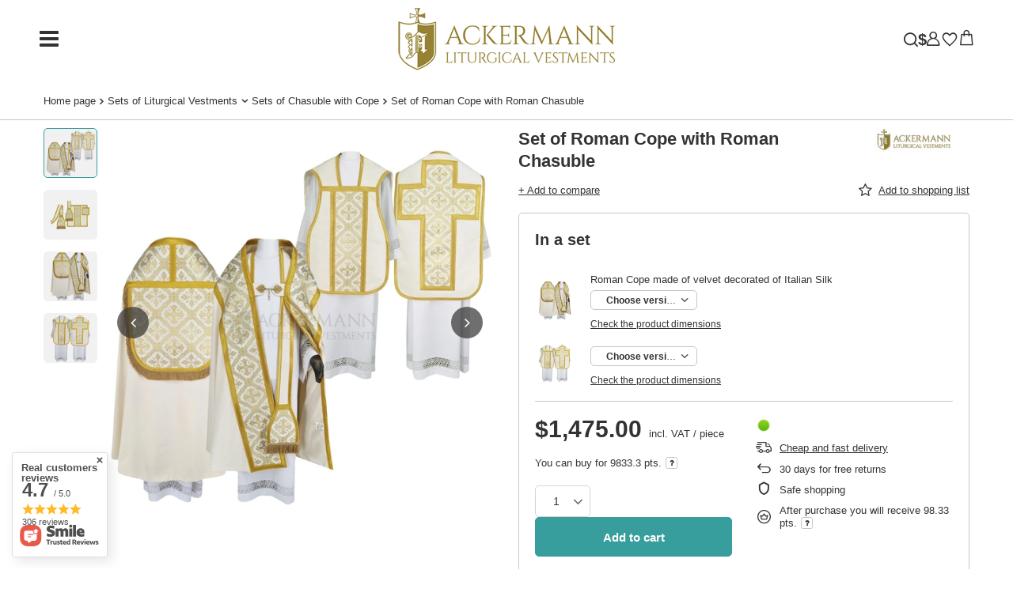

--- FILE ---
content_type: text/html; charset=utf-8
request_url: https://vestments24.com/product-eng-18371-Set-of-Roman-Cope-with-Roman-Chasuble.html
body_size: 31268
content:
<!DOCTYPE html>
<html lang="en" class="--vat --gross " ><head><link rel="preload" as="image" fetchpriority="high" href="https://static5.vestments24.com/hpeciai/682d29f4321fa919151408130667b15a/eng_pm_Set-of-Roman-Cope-with-Roman-Chasuble-18371_1.webp"><meta name="viewport" content="initial-scale = 1.0, maximum-scale = 5.0, width=device-width, viewport-fit=cover"><meta http-equiv="Content-Type" content="text/html; charset=utf-8"><meta http-equiv="X-UA-Compatible" content="IE=edge"><title>Set of Roman Cope with Roman Chasuble 18371  - Vestments24.com</title><meta name="keywords" content=""><meta name="description" content="Set of Roman Cope with Roman Chasuble - price is just $1,475.00 - check in our store on Vestments24.com. Check our offer, prices, bestsellers and promotions!"><link rel="icon" href="/gfx/eng/favicon.ico"><meta name="theme-color" content="#379e9d"><meta name="msapplication-navbutton-color" content="#379e9d"><meta name="apple-mobile-web-app-status-bar-style" content="#379e9d"><link rel="stylesheet" type="text/css" href="/gfx/eng/projector_style.css.gzip?r=1765503568"><style>
							#photos_slider[data-skeleton] .photos__link:before {
								padding-top: calc(min((550/550 * 100%), 550px));
							}
							@media (min-width: 979px) {.photos__slider[data-skeleton] .photos__figure:not(.--nav):first-child .photos__link {
								max-height: 550px;
							}}
						</style><script>var app_shop={urls:{prefix:'data="/gfx/'.replace('data="', '')+'eng/',graphql:'/graphql/v1/'},vars:{meta:{viewportContent:'initial-scale = 1.0, maximum-scale = 5.0, width=device-width, viewport-fit=cover'},priceType:'gross',priceTypeVat:true,productDeliveryTimeAndAvailabilityWithBasket:false,geoipCountryCode:'US',fairShopLogo: { enabled: false, image: '/gfx/standards/safe_light.svg'},currency:{id:'USD',symbol:'$',country:'us',format:'###,##0.00',beforeValue:true,space:false,decimalSeparator:'.',groupingSeparator:','},language:{id:'eng',symbol:'en',name:'English'},omnibus:{enabled:true,rebateCodeActivate:false,hidePercentageDiscounts:false,},},txt:{priceTypeText:' incl. VAT',},fn:{},fnrun:{},files:[],graphql:{}};const getCookieByName=(name)=>{const value=`; ${document.cookie}`;const parts = value.split(`; ${name}=`);if(parts.length === 2) return parts.pop().split(';').shift();return false;};if(getCookieByName('freeeshipping_clicked')){document.documentElement.classList.remove('--freeShipping');}if(getCookieByName('rabateCode_clicked')){document.documentElement.classList.remove('--rabateCode');}function hideClosedBars(){const closedBarsArray=JSON.parse(localStorage.getItem('closedBars'))||[];if(closedBarsArray.length){const styleElement=document.createElement('style');styleElement.textContent=`${closedBarsArray.map((el)=>`#${el}`).join(',')}{display:none !important;}`;document.head.appendChild(styleElement);}}hideClosedBars();</script><meta name="robots" content="index,follow"><meta name="rating" content="general"><meta name="Author" content="ACKERMANN-CHASUBLES based on IdoSell - the best online selling solutions for your e-store (www.idosell.com/shop).">
<!-- Begin LoginOptions html -->

<style>
#client_new_social .service_item[data-name="service_Apple"]:before, 
#cookie_login_social_more .service_item[data-name="service_Apple"]:before,
.oscop_contact .oscop_login__service[data-service="Apple"]:before {
    display: block;
    height: 2.6rem;
    content: url('/gfx/standards/apple.svg?r=1743165583');
}
.oscop_contact .oscop_login__service[data-service="Apple"]:before {
    height: auto;
    transform: scale(0.8);
}
#client_new_social .service_item[data-name="service_Apple"]:has(img.service_icon):before,
#cookie_login_social_more .service_item[data-name="service_Apple"]:has(img.service_icon):before,
.oscop_contact .oscop_login__service[data-service="Apple"]:has(img.service_icon):before {
    display: none;
}
</style>

<!-- End LoginOptions html -->

<!-- Open Graph -->
<meta property="og:type" content="website"><meta property="og:url" content="https://vestments24.com/product-eng-18371-Set-of-Roman-Cope-with-Roman-Chasuble.html
"><meta property="og:title" content="Set of Roman Cope with Roman Chasuble"><meta property="og:site_name" content="ACKERMANN-CHASUBLES"><meta property="og:locale" content="en_GB"><meta property="og:image" content="https://vestments24.com/hpeciai/b437cc1181a84083cedfe40f856d9e7b/eng_pl_Set-of-Roman-Cope-with-Roman-Chasuble-18371_1.webp"><meta property="og:image:width" content="550"><meta property="og:image:height" content="550"><link rel="manifest" href="https://vestments24.com/data/include/pwa/6/manifest.json?t=3"><meta name="apple-mobile-web-app-capable" content="yes"><meta name="apple-mobile-web-app-status-bar-style" content="black"><meta name="apple-mobile-web-app-title" content="vestments24.com"><link rel="apple-touch-icon" href="/data/include/pwa/6/icon-128.png"><link rel="apple-touch-startup-image" href="/data/include/pwa/6/logo-512.png" /><meta name="msapplication-TileImage" content="/data/include/pwa/6/icon-144.png"><meta name="msapplication-TileColor" content="#2F3BA2"><meta name="msapplication-starturl" content="/"><script type="application/javascript">var _adblock = true;</script><script async src="/data/include/advertising.js"></script><script type="application/javascript">var statusPWA = {
                online: {
                    txt: "Connected to the Internet",
                    bg: "#5fa341"
                },
                offline: {
                    txt: "No Internet connection",
                    bg: "#eb5467"
                }
            }</script><script async type="application/javascript" src="/ajax/js/pwa_online_bar.js?v=1&r=6"></script><script type="application/javascript" src="/ajax/js/webpush_subscription.js?v=1&r=4"></script><script type="application/javascript">WebPushHandler.publicKey = 'BHrhlflozQTCzdkvxXgS+wQ9lPdby4vrqkH2hV4vTlL4voILiKWB+okfOyM/5zHbBTdCx2WKi6E2OOHfxmNeD00=';WebPushHandler.version = '1';WebPushHandler.setPermissionValue();</script><script >
window.dataLayer = window.dataLayer || [];
window.gtag = function gtag() {
dataLayer.push(arguments);
}
gtag('consent', 'default', {
'ad_storage': 'denied',
'analytics_storage': 'denied',
'ad_personalization': 'denied',
'ad_user_data': 'denied',
'wait_for_update': 500
});

gtag('set', 'ads_data_redaction', true);
</script><script id="iaiscript_1" data-requirements="W10=" data-ga4_sel="ga4script">
window.iaiscript_1 = `<${'script'}  class='google_consent_mode_update'>
gtag('consent', 'update', {
'ad_storage': 'denied',
'analytics_storage': 'denied',
'ad_personalization': 'denied',
'ad_user_data': 'denied'
});
</${'script'}>`;
</script>
<!-- End Open Graph -->

<link rel="canonical" href="https://vestments24.com/product-eng-18371-Set-of-Roman-Cope-with-Roman-Chasuble.html" />

                <!-- Global site tag (gtag.js) -->
                <script  async src="https://www.googletagmanager.com/gtag/js?id=AW-10788471640"></script>
                <script >
                    window.dataLayer = window.dataLayer || [];
                    window.gtag = function gtag(){dataLayer.push(arguments);}
                    gtag('js', new Date());
                    
                    gtag('config', 'AW-10788471640', {"allow_enhanced_conversions":true});
gtag('config', 'G-SHFZ3QLED2');

                </script>
                            <!-- Google Tag Manager -->
                    <script >(function(w,d,s,l,i){w[l]=w[l]||[];w[l].push({'gtm.start':
                    new Date().getTime(),event:'gtm.js'});var f=d.getElementsByTagName(s)[0],
                    j=d.createElement(s),dl=l!='dataLayer'?'&l='+l:'';j.async=true;j.src=
                    'https://www.googletagmanager.com/gtm.js?id='+i+dl;f.parentNode.insertBefore(j,f);
                    })(window,document,'script','dataLayer','GTM-5TH3LTZV');</script>
            <!-- End Google Tag Manager -->
<!-- Begin additional html or js -->


<!--13|6|8| modified: 2024-05-15 17:34:44-->
<meta name="google-site-verification" content="T27T_yBL23vI5zxc9OeoSHFNHzN4Oz8RtsJdXsgRI2I" />
<meta name="google-site-verification" content="vLsAsxO6YMDiLPJkDmPBZo6BMugPNjCvTPpk5zMVuZY" />
<meta name="google-site-verification" content="ENbvZ_EEDnPWEAnm8Fjs0N8FoypAHCKk8UqBuP07zJI" />
<meta name="google-site-verification" content="aGnZSzUTObDCiLlGY_7kmHuKr_ARRwBqyoYW3o9Yg74" />
<!--127|6|66-->
<meta name="google-site-verification" content="YSmKQI26wronskTrM7XhDUbv5LKWmfhVSPv1dQuRPqE" />

<!-- End additional html or js -->
                <script>
                if (window.ApplePaySession && window.ApplePaySession.canMakePayments()) {
                    var applePayAvailabilityExpires = new Date();
                    applePayAvailabilityExpires.setTime(applePayAvailabilityExpires.getTime() + 2592000000); //30 days
                    document.cookie = 'applePayAvailability=yes; expires=' + applePayAvailabilityExpires.toUTCString() + '; path=/;secure;'
                    var scriptAppleJs = document.createElement('script');
                    scriptAppleJs.src = "/ajax/js/apple.js?v=3";
                    if (document.readyState === "interactive" || document.readyState === "complete") {
                          document.body.append(scriptAppleJs);
                    } else {
                        document.addEventListener("DOMContentLoaded", () => {
                            document.body.append(scriptAppleJs);
                        });  
                    }
                } else {
                    document.cookie = 'applePayAvailability=no; path=/;secure;'
                }
                </script>
                <script>
            var paypalScriptLoaded = null;
            var paypalScript = null;
            
            async function attachPaypalJs() {
                return new Promise((resolve, reject) => {
                    if (!paypalScript) {
                        paypalScript = document.createElement('script');
                        paypalScript.async = true;
                        paypalScript.setAttribute('data-namespace', "paypal_sdk");
                        paypalScript.setAttribute('data-partner-attribution-id', "IAIspzoo_Cart_PPCP");
                        paypalScript.addEventListener("load", () => {
                        paypalScriptLoaded = true;
                            resolve({status: true});
                        });
                        paypalScript.addEventListener("error", () => {
                            paypalScriptLoaded = true;
                            reject({status: false});
                         });
                        paypalScript.src = "https://www.paypal.com/sdk/js?client-id=AbxR9vIwE1hWdKtGu0gOkvPK2YRoyC9ulUhezbCUWnrjF8bjfwV-lfP2Rze7Bo8jiHIaC0KuaL64tlkD&components=buttons,funding-eligibility&currency=USD&merchant-id=5ULSQPKU7A4PA&locale=en_GB";
                        if (document.readyState === "interactive" || document.readyState === "complete") {
                            document.body.append(paypalScript);
                        } else {
                            document.addEventListener("DOMContentLoaded", () => {
                                document.body.append(paypalScript);
                            });  
                        }                                              
                    } else {
                        if (paypalScriptLoaded) {
                            resolve({status: true});
                        } else {
                            paypalScript.addEventListener("load", () => {
                                paypalScriptLoaded = true;
                                resolve({status: true});                            
                            });
                            paypalScript.addEventListener("error", () => {
                                paypalScriptLoaded = true;
                                reject({status: false});
                            });
                        }
                    }
                });
            }
            </script>
                <script>
                attachPaypalJs().then(() => {
                    let paypalEligiblePayments = [];
                    let payPalAvailabilityExpires = new Date();
                    payPalAvailabilityExpires.setTime(payPalAvailabilityExpires.getTime() + 86400000); //1 day
                    if (typeof(paypal_sdk) != "undefined") {
                        for (x in paypal_sdk.FUNDING) {
                            var buttonTmp = paypal_sdk.Buttons({
                                fundingSource: x.toLowerCase()
                            });
                            if (buttonTmp.isEligible()) {
                                paypalEligiblePayments.push(x);
                            }
                        }
                    }
                    if (paypalEligiblePayments.length > 0) {
                        document.cookie = 'payPalAvailability_USD=' + paypalEligiblePayments.join(",") + '; expires=' + payPalAvailabilityExpires.toUTCString() + '; path=/; secure';
                        document.cookie = 'paypalMerchant=5ULSQPKU7A4PA; expires=' + payPalAvailabilityExpires.toUTCString() + '; path=/; secure';
                    } else {
                        document.cookie = 'payPalAvailability_USD=-1; expires=' + payPalAvailabilityExpires.toUTCString() + '; path=/; secure';
                    }
                });
                </script><script src="/data/gzipFile/expressCheckout.js.gz"></script></head><body><script async
                                  data_environment = "production";
                                  src="https://eu-library.klarnaservices.com/lib.js"
                                  data-client-id=""></script><div id="container" class="projector_page container max-width-1200"><header class=" commercial_banner"><script class="ajaxLoad">app_shop.vars.vat_registered="true";app_shop.vars.currency_format="###,##0.00";app_shop.vars.currency_before_value=true;app_shop.vars.currency_space=false;app_shop.vars.symbol="$";app_shop.vars.id="USD";app_shop.vars.baseurl="http://vestments24.com/";app_shop.vars.sslurl="https://vestments24.com/";app_shop.vars.curr_url="%2Fproduct-eng-18371-Set-of-Roman-Cope-with-Roman-Chasuble.html";var currency_decimal_separator='.';var currency_grouping_separator=',';app_shop.vars.blacklist_extension=["exe","com","swf","js","php"];app_shop.vars.blacklist_mime=["application/javascript","application/octet-stream","message/http","text/javascript","application/x-deb","application/x-javascript","application/x-shockwave-flash","application/x-msdownload"];app_shop.urls.contact="/contact-eng.html";</script><div id="viewType" style="display:none"></div><div id="menu_skip" class="menu_skip"><a href="#layout" class="btn --outline --medium menu_skip__link --layout">Skip to page content</a><a href="#menu_categories" class="btn --outline --medium menu_skip__link --menu">Go to category</a></div><nav id="menu_categories" class="wide" aria-label="Main categories"><button type="button" class="navbar-toggler" aria-label="Menu"><i class="icon-reorder"></i></button><div class="navbar-collapse" id="menu_navbar"><ul class="navbar-nav mx-md-n2"><li class="nav-item"><span class="nav-link-wrapper"><a  href="/eng_m_Chasubles-3870.html" target="_self" title="Chasubles" class="nav-link --l1 noevent" >Chasubles</a><button class="nav-link-expand" type="button" aria-label="Chasubles, Menu"></button></span><ul class="navbar-subnav"><li class="nav-header"><a href="#backLink" class="nav-header__backLink" aria-label="Back"><i class="icon-angle-left"></i></a><a  href="/eng_m_Chasubles-3870.html" target="_self" title="Chasubles" class="nav-link --l1 noevent" >Chasubles</a></li><li class="nav-item empty"><a  href="/eng_m_Chasubles_Gothic-Chasubles-3871.html" target="_self" title="Gothic Chasubles" class="nav-link --l2" >Gothic Chasubles</a></li><li class="nav-item empty"><a  href="/eng_m_Chasubles_Semi-Gothic-Chasubles-3872.html" target="_self" title="Semi-Gothic Chasubles" class="nav-link --l2" >Semi-Gothic Chasubles</a></li><li class="nav-item empty"><a  href="/eng_m_Chasubles_Roman-Chasubles-3875.html" target="_self" title="Roman Chasubles" class="nav-link --l2" >Roman Chasubles</a></li><li class="nav-item empty"><a  href="/eng_m_Chasubles_Monastic-Chasubles-3874.html" target="_self" title="Monastic Chasubles" class="nav-link --l2" >Monastic Chasubles</a></li><li class="nav-item empty"><a  href="/eng_m_Chasubles_Marian-Chasubles-3873.html" target="_self" title="Marian Chasubles" class="nav-link --l2" >Marian Chasubles</a></li></ul></li><li class="nav-item"><span class="nav-link-wrapper"><a  href="/eng_m_Copes-3909.html" target="_self" title="Copes" class="nav-link --l1" >Copes</a><button class="nav-link-expand" type="button" aria-label="Copes, Menu"></button></span><ul class="navbar-subnav"><li class="nav-header"><a href="#backLink" class="nav-header__backLink" aria-label="Back"><i class="icon-angle-left"></i></a><a  href="/eng_m_Copes-3909.html" target="_self" title="Copes" class="nav-link --l1" >Copes</a></li><li class="nav-item empty"><a  href="/eng_m_Copes_Gothic-Copes-3910.html" target="_self" title="Gothic Copes" class="nav-link --l2" >Gothic Copes</a></li><li class="nav-item empty"><a  href="/eng_m_Copes_Semi-Gothic-Copes-3911.html" target="_self" title="Semi Gothic Copes" class="nav-link --l2" >Semi Gothic Copes</a></li><li class="nav-item empty"><a  href="/eng_m_Copes_Roman-Copes-3913.html" target="_self" title="Roman Copes" class="nav-link --l2" >Roman Copes</a></li><li class="nav-item empty"><a  href="/eng_m_Copes_Marian-Copes-3912.html" target="_self" title="Marian Copes" class="nav-link --l2" >Marian Copes</a></li></ul></li><li class="nav-item"><span class="nav-link-wrapper"><a  href="/eng_m_Dalmatics-3876.html" target="_self" title="Dalmatics" class="nav-link --l1" >Dalmatics</a><button class="nav-link-expand" type="button" aria-label="Dalmatics, Menu"></button></span><ul class="navbar-subnav"><li class="nav-header"><a href="#backLink" class="nav-header__backLink" aria-label="Back"><i class="icon-angle-left"></i></a><a  href="/eng_m_Dalmatics-3876.html" target="_self" title="Dalmatics" class="nav-link --l1" >Dalmatics</a></li><li class="nav-item empty"><a  href="/eng_m_Dalmatics_Gothic-Dalmatics-3877.html" target="_self" title="Gothic Dalmatics" class="nav-link --l2" >Gothic Dalmatics</a></li><li class="nav-item empty"><a  href="/eng_m_Dalmatics_Marian-Dalmatics-3907.html" target="_self" title="Marian Dalmatics" class="nav-link --l2" >Marian Dalmatics</a></li><li class="nav-item empty"><a  href="/eng_m_Dalmatics_Roman-Dalmatics-3908.html" target="_self" title="Roman Dalmatics" class="nav-link --l2" >Roman Dalmatics</a></li></ul></li><li class="nav-item"><span class="nav-link-wrapper"><a  href="/eng_m_Humeral-veils-3916.html" target="_self" title="Humeral veils" class="nav-link --l1" >Humeral veils</a></span></li><li class="nav-item"><span class="nav-link-wrapper"><a  href="/eng_m_Miters-3915.html" target="_self" title="Miters" class="nav-link --l1" >Miters</a></span></li><li class="nav-item"><span class="nav-link-wrapper"><a  href="/eng_m_Liturgical-Stoles-3923.html" target="_self" title="Liturgical Stoles" class="nav-link --l1" >Liturgical Stoles</a><button class="nav-link-expand" type="button" aria-label="Liturgical Stoles, Menu"></button></span><ul class="navbar-subnav"><li class="nav-header"><a href="#backLink" class="nav-header__backLink" aria-label="Back"><i class="icon-angle-left"></i></a><a  href="/eng_m_Liturgical-Stoles-3923.html" target="_self" title="Liturgical Stoles" class="nav-link --l1" >Liturgical Stoles</a></li><li class="nav-item empty"><a  href="/eng_m_Liturgical-Stoles_Priest-Stoles-3924.html" target="_self" title="Priest Stoles" class="nav-link --l2" >Priest Stoles</a></li><li class="nav-item empty"><a  href="/eng_m_Liturgical-Stoles_Deacon-stoles-3927.html" target="_self" title="Deacon stoles" class="nav-link --l2" >Deacon stoles</a></li></ul></li><li class="nav-item nav-open"><span class="nav-link-wrapper"><a  href="/eng_m_Sets-of-Liturgical-Vestments-3897.html" target="_self" title="Sets of Liturgical Vestments" class="nav-link --l1 active" >Sets of Liturgical Vestments</a><button class="nav-link-expand" type="button" aria-label="Sets of Liturgical Vestments, Menu"></button></span><ul class="navbar-subnav"><li class="nav-header"><a href="#backLink" class="nav-header__backLink" aria-label="Back"><i class="icon-angle-left"></i></a><a  href="/eng_m_Sets-of-Liturgical-Vestments-3897.html" target="_self" title="Sets of Liturgical Vestments" class="nav-link --l1 active" >Sets of Liturgical Vestments</a></li><li class="nav-item empty"><a  href="/eng_m_Sets-of-Liturgical-Vestments_Sets-of-Chasubles-3898.html" target="_self" title="Sets of Chasubles" class="nav-link --l2" >Sets of Chasubles</a></li><li class="nav-item nav-open empty"><a  href="/eng_m_Sets-of-Liturgical-Vestments_Sets-of-Chasuble-with-Cope-3899.html" target="_self" title="Sets of Chasuble with Cope" class="nav-link --l2 active" >Sets of Chasuble with Cope</a></li><li class="nav-item empty"><a  href="/eng_m_Sets-of-Liturgical-Vestments_Sets-of-Chasuble-with-Dalmatic-3900.html" target="_self" title="Sets of Chasuble with Dalmatic" class="nav-link --l2" >Sets of Chasuble with Dalmatic</a></li><li class="nav-item empty"><a  href="/eng_m_Sets-of-Liturgical-Vestments_Sets-of-Copes-3901.html" target="_self" title="Sets of Copes" class="nav-link --l2" >Sets of Copes</a></li><li class="nav-item empty"><a  href="/eng_m_Sets-of-Liturgical-Vestments_Sets-of-Cope-with-Humeral-veil-3902.html" target="_self" title="Sets of Cope with Humeral veil" class="nav-link --l2" >Sets of Cope with Humeral veil</a></li><li class="nav-item empty"><a  href="/eng_m_Sets-of-Liturgical-Vestments_Sets-of-Cope-with-Mitre-3903.html" target="_self" title="Sets of Cope with Mitre" class="nav-link --l2" >Sets of Cope with Mitre</a></li><li class="nav-item empty"><a  href="/eng_m_Sets-of-Liturgical-Vestments_Sets-of-Dalmatics-3904.html" target="_self" title="Sets of Dalmatics" class="nav-link --l2" >Sets of Dalmatics</a></li><li class="nav-item empty"><a  href="/eng_m_Sets-of-Liturgical-Vestments_High-Mass-Sets-3906.html" target="_self" title="High Mass Sets" class="nav-link --l2" >High Mass Sets</a></li><li class="nav-item empty"><a  href="/eng_m_Sets-of-Liturgical-Vestments_Funeral-sets-3967.html" target="_self" title="Funeral sets" class="nav-link --l2" >Funeral sets</a></li><li class="nav-item --all empty"><a class="nav-link --l2" href="/eng_m_Sets-of-Liturgical-Vestments-3897.html">+ Show all</a></li></ul></li><li class="nav-item"><span class="nav-link-wrapper"><a  href="/eng_m_Birettas-and-Zucchetto-3878.html" target="_self" title="Birettas and Zucchetto" class="nav-link --l1" >Birettas and Zucchetto</a><button class="nav-link-expand" type="button" aria-label="Birettas and Zucchetto, Menu"></button></span><ul class="navbar-subnav"><li class="nav-header"><a href="#backLink" class="nav-header__backLink" aria-label="Back"><i class="icon-angle-left"></i></a><a  href="/eng_m_Birettas-and-Zucchetto-3878.html" target="_self" title="Birettas and Zucchetto" class="nav-link --l1" >Birettas and Zucchetto</a></li><li class="nav-item empty"><a  href="/eng_m_Birettas-and-Zucchetto_Birettas-3879.html" target="_self" title="Birettas" class="nav-link --l2" >Birettas</a></li></ul></li><li class="nav-item"><span class="nav-link-wrapper"><a  href="/eng_m_Processional-supplies-3937.html" target="_self" title="Processional supplies" class="nav-link --l1" >Processional supplies</a><button class="nav-link-expand" type="button" aria-label="Processional supplies, Menu"></button></span><ul class="navbar-subnav"><li class="nav-header"><a href="#backLink" class="nav-header__backLink" aria-label="Back"><i class="icon-angle-left"></i></a><a  href="/eng_m_Processional-supplies-3937.html" target="_self" title="Processional supplies" class="nav-link --l1" >Processional supplies</a></li><li class="nav-item empty"><a  href="/eng_m_Processional-supplies_Umbrellas-3939.html" target="_self" title="Umbrellas" class="nav-link --l2" >Umbrellas</a></li><li class="nav-item empty"><a  href="/eng_m_Processional-supplies_Processional-Crosses-3940.html" target="_self" title="Processional Crosses" class="nav-link --l2" >Processional Crosses</a></li></ul></li><li class="nav-item"><span class="nav-link-wrapper"><a  href="/eng_m_Altar-Server-Vestments-4277.html" target="_self" title="Altar Server Vestments" class="nav-link --l1" >Altar Server Vestments</a></span></li><li class="nav-item"><span class="nav-link-wrapper"><a  href="/eng_m_Surplices-3920.html" target="_self" title="Surplices" class="nav-link --l1" >Surplices</a></span></li><li class="nav-item"><span class="nav-link-wrapper"><a  href="/eng_m_Albs-3919.html" target="_self" title="Albs" class="nav-link --l1" >Albs</a></span></li><li class="nav-item"><span class="nav-link-wrapper"><a  href="/eng_m_Burses-Maniples-Chalice-veils-3882.html" target="_self" title="Burses, Maniples &amp;amp; Chalice veils" class="nav-link --l1" >Burses, Maniples &amp; Chalice veils</a></span></li><li class="nav-item"><span class="nav-link-wrapper"><a  href="/eng_m_Altar-cloths-3929.html" target="_self" title="Altar cloths" class="nav-link --l1" >Altar cloths</a></span></li><li class="nav-item"><span class="nav-link-wrapper"><a  href="/eng_m_Altar-linens-3932.html" target="_self" title="Altar linens" class="nav-link --l1" >Altar linens</a></span></li><li class="nav-item"><span class="nav-link-wrapper"><a  href="/eng_m_Ciborium-veil-3957.html" target="_self" title="Ciborium veil" class="nav-link --l1" >Ciborium veil</a></span></li><li class="nav-item"><span class="nav-link-wrapper"><a  href="/eng_m_Lectern-hanging-3958.html" target="_self" title="Lectern hanging" class="nav-link --l1" >Lectern hanging</a></span></li><li class="nav-item"><span class="nav-link-wrapper"><a  href="/eng_m_Liturgical-Appliques-3943.html" target="_self" title="Liturgical Appliques" class="nav-link --l1" >Liturgical Appliques</a></span></li><li class="nav-item"><span class="nav-link-wrapper"><a  href="/eng_m_Clergy-Shirts-3918.html" target="_self" title="Clergy Shirts" class="nav-link --l1" >Clergy Shirts</a></span></li><li class="nav-item"><span class="nav-link-wrapper"><a  href="/eng_m_Funeral-pall-3935.html" target="_self" title="Funeral pall" class="nav-link --l1" >Funeral pall</a></span></li><li class="nav-item"><span class="nav-link-wrapper"><a  href="/eng_m_Vestments-with-Saints-3921.html" target="_self" title="Vestments with Saints" class="nav-link --l1" >Vestments with Saints</a></span></li><li class="nav-item"><span class="nav-link-wrapper"><a  href="/eng_m_Proposition-for-3922.html" target="_self" title="Proposition for..." class="nav-link --l1" >Proposition for...</a><button class="nav-link-expand" type="button" aria-label="Proposition for..., Menu"></button></span><ul class="navbar-subnav"><li class="nav-header"><a href="#backLink" class="nav-header__backLink" aria-label="Back"><i class="icon-angle-left"></i></a><a  href="/eng_m_Proposition-for-3922.html" target="_self" title="Proposition for..." class="nav-link --l1" >Proposition for...</a></li><li class="nav-item empty"><a  href="/eng_m_Proposition-for-_Advent-3945.html" target="_self" title="Advent" class="nav-link --l2" >Advent</a></li><li class="nav-item empty"><a  href="/eng_m_Proposition-for-_Immaculate-conception-3946.html" target="_self" title="Immaculate conception" class="nav-link --l2" >Immaculate conception</a></li><li class="nav-item empty"><a  href="/eng_m_Proposition-for-_Christmas-3947.html" target="_self" title="Christmas" class="nav-link --l2" >Christmas</a></li><li class="nav-item empty"><a  href="/eng_m_Proposition-for-_Lent-3948.html" target="_self" title="Lent" class="nav-link --l2" >Lent</a></li><li class="nav-item empty"><a  href="/eng_m_Proposition-for-_Easter-3949.html" target="_self" title="Easter" class="nav-link --l2" >Easter</a></li><li class="nav-item empty"><a  href="/eng_m_Proposition-for-_Marian-feasts-3950.html" target="_self" title="Marian feasts" class="nav-link --l2" >Marian feasts</a></li><li class="nav-item empty"><a  href="/eng_m_Proposition-for-_Wedding-3951.html" target="_self" title="Wedding" class="nav-link --l2" >Wedding</a></li><li class="nav-item empty"><a  href="/eng_m_Proposition-for-_The-Exaltation-of-the-Holy-Cross-3952.html" target="_self" title="The Exaltation of the Holy Cross" class="nav-link --l2" >The Exaltation of the Holy Cross</a></li><li class="nav-item empty"><a  href="/eng_m_Proposition-for-_Pentecost-3953.html" target="_self" title="Pentecost" class="nav-link --l2" >Pentecost</a></li></ul></li><li class="nav-item"><span class="nav-link-wrapper"><a  href="/eng_m_Others-4444.html" target="_self" title="Others" class="nav-link --l1" >Others</a><button class="nav-link-expand" type="button" aria-label="Others, Menu"></button></span><ul class="navbar-subnav"><li class="nav-header"><a href="#backLink" class="nav-header__backLink" aria-label="Back"><i class="icon-angle-left"></i></a><a  href="/eng_m_Others-4444.html" target="_self" title="Others" class="nav-link --l1" >Others</a></li><li class="nav-item empty"><a  href="/eng_m_Others_Fabrics-4445.html" target="_self" title="Fabrics" class="nav-link --l2" >Fabrics</a></li></ul></li><li class="nav-item"><span class="nav-link-wrapper"><a  href="/eng_m_SALE-3865.html" target="_self" title="SALE!" class="nav-link --l1" >SALE!</a></span></li><li class="nav-item"><span class="nav-link-wrapper"><a  href="/Bestseller-sbestseller-eng.html" target="_self" title="Bestsellers!" class="nav-link --l1" >Bestsellers!</a></span></li><li class="nav-item"><span class="nav-link-wrapper"><a  href="/New-snewproducts-eng.html" target="_self" title="New!" class="nav-link --l1" >New!</a></span></li><li class="nav-item"><span class="nav-link-wrapper"><a  href="/eng_m_Shipping-24h-3864.html" target="_self" title="Shipping 24h!" class="nav-link --l1" >Shipping 24h!</a></span></li><li class="nav-item"><span class="nav-link-wrapper"><a  href="/contact-eng.html" target="_self" title="Contact" class="nav-link --l1" >Contact</a></span></li></ul></div></nav><div id="logo" class="d-flex align-items-center" data-bg="/data/gfx/mask/eng/1614598831.png"><a href="/" target="_self" aria-label="Shop logo"><img src="/data/gfx/mask/eng/logo_6_big.png" alt="Catholic Vestments store - vestments24.com" width="287" height="90"></a></div><div id="menu_top" class="menu_top --centered-logo"><form action="https://vestments24.com/search.php" method="get" id="menu_search" class="menu_search"><a href="#showSearchForm" class="menu_search__mobile" aria-label="Search"></a><div class="menu_search__block"><div class="menu_search__item --input"><input class="menu_search__input" type="text" name="text" autocomplete="off" placeholder="Enter what you are looking for" aria-label="Enter what you are looking for"><button class="menu_search__submit" type="submit" aria-label="Close"></button></div><div class="menu_search__item --results search_result"></div></div></form><div id="menu_settings" class="align-items-center justify-content-center justify-content-lg-end"><div class="open_trigger hover__wrapper --hover_touch" tabindex="0" aria-label="Click to change currency, delivery country"><span class="d-none d-md-inline-block flag_txt">$</span><i class="icon-angle-down d-none d-md-inline-block"></i><form class="hover__element --right" action="https://vestments24.com/settings.php" method="post"><ul><li><div class="form-group"><span for="menu_settings_curr">Prices</span><div class="select-after"><select class="form-control" name="curr" id="menu_settings_curr" aria-label="Prices"><option value="USD" selected>$</option><option value="CAD">Can$ (1 $ = 1.3846Can$)
																</option><option value="AUD">A$ (1 $ = 1.5A$)
																</option><option value="EUR">€ (1 $ = 0.8571€)
																</option><option value="GBP">£ (1 $ = 0.75£)
																</option></select></div></div><div class="form-group"><span for="menu_settings_country">Country of collecting the order</span><div class="select-after"><select class="form-control" name="country" id="menu_settings_country" aria-label="Country of collecting the order"><option value="1143020004">Algieria</option><option value="1143020005">Andora</option><option value="1143020006">Angola</option><option value="1143020012">Argentina</option><option value="1143020015">Australia</option><option value="1143020016">Austria</option><option value="1143020022">Belgium</option><option value="1143020030">Botswana</option><option value="1143020031">Brazil</option><option value="1143020033">Bulgaria</option><option value="1143020095">Canada</option><option value="1143020036">Chile</option><option value="1143020101">Columbia</option><option value="1143020038">Croatia</option><option value="1143020039">Czad</option><option value="1143020041">Czech Republic</option><option value="1143020103">Democratic Republic of Congo </option><option value="1143020042">Denmark</option><option value="1143020044">Dominican Republic</option><option value="1143020049">Ecuador</option><option value="1143020051">Estonia</option><option value="1143020056">Finland</option><option value="1143020057">France</option><option value="1143020058">Gabon</option><option value="1143020143">Germany</option><option value="1143020060">Ghana</option><option value="1143020061">Gibraltar</option><option value="1143020062">Greece</option><option value="1170044709">Guernsey</option><option value="1143020078">Hong Kong</option><option value="1143020217">Hungary</option><option value="1143020079">India</option><option value="1143020080">Indonesia</option><option value="1143020083">Ireland</option><option value="1143020084">Islandia</option><option value="1143020085">Israel</option><option value="1143020220">Italy</option><option value="1143020087">Japan</option><option value="1143020089">Jersey</option><option value="1143020098">Kenya</option><option value="1143020104">Kongo (Republika Konga)</option><option value="1143020107">Kostaryka</option><option value="1143020118">Latvia</option><option value="1143020113">Liberia</option><option value="1143020114">Libya</option><option value="1143020116">Lithuania</option><option value="1143020126">Malta</option><option value="1143020133">Mexico</option><option value="1143020129">Morocco</option><option value="1143020138">Mozambik</option><option value="1143020140">Namibia</option><option value="1143020076">Netherlands</option><option value="1143020151">New Zealand</option><option value="1143020144">Niger</option><option value="1143020145">Nigeria</option><option value="1143020146">Nikaragua</option><option value="1170044718">Northern Ireland</option><option value="1143020105">North Korea</option><option value="1143020149">Norway</option><option value="1143020150">Nowa Kaledonia</option><option value="1143020156">Panama</option><option value="1143020158">Paragwaj</option><option value="1143020159">Peru</option><option value="1143020054">Philippines</option><option selected value="1143020003">Poland</option><option value="1143020163">Portugal</option><option value="1143020162">Puerto Rico</option><option value="1143020168">Russia</option><option value="1143020174">Saint Vincenti Grenadyny</option><option value="1143020175">Salwador</option><option value="1143020177">San Marino</option><option value="1143020178">Senegal</option><option value="1143020181">Singapore</option><option value="1143020182">Slovakia</option><option value="1143020183">Slovenia</option><option value="1143020228">Solomon Islands</option><option value="1143020184">Somalia</option><option value="1143020165">South Africa</option><option value="1143020106">South Korea</option><option value="1143020075">Spain</option><option value="1143020188">Sudan</option><option value="1143020193">Sweden</option><option value="1143020197">Taiwan</option><option value="1143020204">Tunisia</option><option value="1143020209">Uganda</option><option value="1143020210">Ukraine</option><option value="1143020218">United Kingdom</option><option value="1143020186">United States</option><option value="1143020211">Urugwaj</option><option value="1143020215">Vatican</option><option value="1143020216">Wenezuela</option><option value="1143020221">Wybrzeże Kości Słoniowej</option><option value="1143020232">Zambia</option><option value="1143020233">Zimbabwe</option></select></div></div></li><li class="buttons"><button class="btn --solid --large" type="submit">
									Apply changes
								</button></li></ul></form></div></div><div class="account_links"><a class="account_links__item" href="https://vestments24.com/login.php" aria-label="Log in"><span class="account_links__text --logged-out">Log in</span></a></div><div class="shopping_list_top hover__wrapper" data-empty="true"><a href="https://vestments24.com/en/shoppinglist/" class="wishlist_link slt_link --empty" aria-label="Shopping lists"><span class="slt_link__text">Shopping lists</span></a><div class="slt_lists hover__element"><ul class="slt_lists__nav"><li class="slt_lists__nav_item" data-list_skeleton="true" data-list_id="true" data-shared="true"><a href="#" class="slt_lists__nav_link" data-list_href="true"><span class="slt_lists__nav_name" data-list_name="true"></span><span class="slt_lists__count" data-list_count="true">0</span></a></li><li class="slt_lists__nav_item --empty"><a class="slt_lists__nav_link --empty" href="https://vestments24.com/en/shoppinglist/"><span class="slt_lists__nav_name" data-list_name="true">Shopping list</span><span class="slt_lists__count" data-list_count="true">0</span></a></li></ul></div></div><div id="menu_basket" class="top_basket hover__wrapper --skeleton --mobile_hide"><a class="top_basket__sub" title="Go to cart" href="/basketedit.php" aria-label="Value: $0.00"><span class="badge badge-info"></span><strong class="top_basket__price">$0.00</strong></a><div class="top_basket__express_checkout_container"><express-checkout type="basket"></express-checkout></div><script>
        app_shop.vars.cache_html = true;
      </script><div class="top_basket__details hover__element --skeleton"><div class="top_basket__skeleton --name"></div><div class="top_basket__skeleton --product"></div><div class="top_basket__skeleton --product"></div><div class="top_basket__skeleton --product --last"></div><div class="top_basket__skeleton --sep"></div><div class="top_basket__skeleton --summary"></div></div></div><template id="top_basket_product"><div class="top_basket__product"><a class="top_basket__img" title=""><picture><source type="image/webp" srcset=""></source><img src="" alt=""></picture></a><a class="top_basket__link" title=""></a><div class="top_basket__prices"><span class="top_basket__price"></span><span class="top_basket__unit"></span><span class="top_basket__vat"></span></div></div></template><template id="top_basket_summary"><div class="top_basket__summary_shipping_free"><span class="top_basket__summary_label --freeshipping_limit">For free delivery is missing <span class="top_basket__summary_value"></span></span><span class="progress_bar"><span class="progress_bar__value"></span></span></div><div class="top_basket__summary_item --worth"><span class="top_basket__summary_label">Order value:</span><b class="top_basket__summary_value"></b></div><div class="top_basket__summary_item --shipping"><span class="top_basket__summary_label">Delivery cost:</span><b class="top_basket__summary_value"></b></div><div class="top_basket__buttons"><a class="btn --solid --large" data-ec-class="btn --outline --large" title="Go to cart" href="/basketedit.php">
        Go to cart
      </a><div id="top_basket__express_checkout_placeholder"></div></div></template><template id="top_basket_details"><div class="top_basket__details hover__element"><div class="top_basket__details_sub"><div class="headline"><span class="headline__name">Your cart (<span class="top_basket__count"></span>)</span></div><div class="top_basket__products"></div><div class="top_basket__summary"></div></div></div></template></div><div id="breadcrumbs" class="breadcrumbs"><div class="back_button"><button id="back_button"><i class="icon-angle-left"></i> Back</button></div><nav class="list_wrapper" aria-label="Breadcrumbs"><ol><li class="bc-main"><span><a href="/">Home page</a></span></li><li class="category bc-item-1 --more"><a class="category" href="/eng_m_Sets-of-Liturgical-Vestments-3897.html">Sets of Liturgical Vestments</a><ul class="breadcrumbs__sub"><li class="breadcrumbs__item"><a class="breadcrumbs__link --link" href="/eng_m_Sets-of-Liturgical-Vestments_Sets-of-Chasubles-3898.html">Sets of Chasubles</a></li><li class="breadcrumbs__item"><a class="breadcrumbs__link --link" href="/eng_m_Sets-of-Liturgical-Vestments_Sets-of-Chasuble-with-Cope-3899.html">Sets of Chasuble with Cope</a></li><li class="breadcrumbs__item"><a class="breadcrumbs__link --link" href="/eng_m_Sets-of-Liturgical-Vestments_Sets-of-Chasuble-with-Dalmatic-3900.html">Sets of Chasuble with Dalmatic</a></li><li class="breadcrumbs__item"><a class="breadcrumbs__link --link" href="/eng_m_Sets-of-Liturgical-Vestments_Sets-of-Copes-3901.html">Sets of Copes</a></li><li class="breadcrumbs__item"><a class="breadcrumbs__link --link" href="/eng_m_Sets-of-Liturgical-Vestments_Sets-of-Cope-with-Humeral-veil-3902.html">Sets of Cope with Humeral veil</a></li><li class="breadcrumbs__item"><a class="breadcrumbs__link --link" href="/eng_m_Sets-of-Liturgical-Vestments_Sets-of-Cope-with-Mitre-3903.html">Sets of Cope with Mitre</a></li><li class="breadcrumbs__item"><a class="breadcrumbs__link --link" href="/eng_m_Sets-of-Liturgical-Vestments_Sets-of-Dalmatics-3904.html">Sets of Dalmatics</a></li><li class="breadcrumbs__item"><a class="breadcrumbs__link --link" href="/eng_m_Sets-of-Liturgical-Vestments_High-Mass-Sets-3906.html">High Mass Sets</a></li><li class="breadcrumbs__item"><a class="breadcrumbs__link --link" href="/eng_m_Sets-of-Liturgical-Vestments_Funeral-sets-3967.html">Funeral sets</a></li></ul></li><li class="category bc-item-2 bc-active" aria-current="page"><a class="category" href="/eng_m_Sets-of-Liturgical-Vestments_Sets-of-Chasuble-with-Cope-3899.html">Sets of Chasuble with Cope</a></li><li class="bc-active bc-product-name" aria-current="page"><span>Set of Roman Cope with Roman Chasuble</span></li></ol></nav></div></header><div id="layout" class="row clearfix"><aside class="col-3"><section class="shopping_list_menu"><div class="shopping_list_menu__block --lists slm_lists" data-empty="true"><a href="#showShoppingLists" class="slm_lists__label">Shopping lists</a><ul class="slm_lists__nav"><li class="slm_lists__nav_item" data-list_skeleton="true" data-list_id="true" data-shared="true"><a href="#" class="slm_lists__nav_link" data-list_href="true"><span class="slm_lists__nav_name" data-list_name="true"></span><span class="slm_lists__count" data-list_count="true">0</span></a></li><li class="slm_lists__nav_header"><a href="#hidehoppingLists" class="slm_lists__label"><span class="sr-only">Back</span>Shopping lists</a></li><li class="slm_lists__nav_item --empty"><a class="slm_lists__nav_link --empty" href="https://vestments24.com/en/shoppinglist/"><span class="slm_lists__nav_name" data-list_name="true">Shopping list</span><span class="sr-only">number of products: </span><span class="slm_lists__count" data-list_count="true">0</span></a></li></ul><a href="#manage" class="slm_lists__manage d-none align-items-center d-md-flex">Manage your lists</a></div><div class="shopping_list_menu__block --bought slm_bought"><a class="slm_bought__link d-flex" href="https://vestments24.com/products-bought.php">
				List of purchased products
			</a></div><div class="shopping_list_menu__block --info slm_info"><strong class="slm_info__label d-block mb-3">How does a shopping list work?</strong><ul class="slm_info__list"><li class="slm_info__list_item d-flex mb-3">
					Once logged in, you can place and store any number of products on your shopping list indefinitely.
				</li><li class="slm_info__list_item d-flex mb-3">
					Adding a product to your shopping list does not automatically mean you have reserved it.
				</li><li class="slm_info__list_item d-flex mb-3">
					For non-logged-in customers the shopping list is stored until the session expires (about 24h).
				</li></ul></div></section><div id="mobileCategories" class="mobileCategories"><div class="mobileCategories__item --menu"><button type="button" class="mobileCategories__link --active" data-ids="#menu_search,.shopping_list_menu,#menu_search,#menu_navbar,#menu_navbar3, #menu_blog">
                            Menu
                        </button></div><div class="mobileCategories__item --account"><button type="button" class="mobileCategories__link" data-ids="#menu_contact,#login_menu_block">
                            Account
                        </button></div><div class="mobileCategories__item --settings"><button type="button" class="mobileCategories__link" data-ids="#menu_settings">
                                Settings
                            </button></div></div><div class="setMobileGrid" data-item="#menu_navbar"></div><div class="setMobileGrid" data-item="#menu_navbar3" data-ismenu1="true"></div><div class="setMobileGrid" data-item="#menu_blog"></div><div class="login_menu_block d-lg-none" id="login_menu_block"><a class="sign_in_link" href="/login.php" title=""><i class="icon-user"></i><span>Log in</span></a><a class="registration_link" href="https://vestments24.com/client-new.php?register"><i class="icon-lock"></i><span>Register</span></a><a class="order_status_link" href="/order-open.php" title=""><i class="icon-globe"></i><span>Check order status</span></a></div><div class="setMobileGrid" data-item="#menu_contact"></div><div class="setMobileGrid" data-item="#menu_settings"></div><div class="setMobileGrid" data-item="#Filters"></div></aside><main id="content" class="col-12"><div id="menu_compare_product" class="compare mb-2 pt-sm-3 pb-sm-3 mb-sm-3" style="display: none;"><div class="compare__label d-none d-sm-block">Add to compare</div><div class="compare__sub" tabindex="-1"></div><div class="compare__buttons"><a class="compare__button btn --solid --secondary" href="https://vestments24.com/product-compare.php" title="Compare all products" target="_blank"><span>Compare products </span><span class="d-sm-none">(0)</span></a><a class="compare__button --remove btn d-none d-sm-block" href="https://vestments24.com/settings.php?comparers=remove&amp;product=###" title="Delete all products">
					Remove products
				</a></div><script>var cache_html = true;</script></div><section id="projector_photos" class="photos" data-thumbnails="true" data-thumbnails-count="5" data-thumbnails-horizontal="false" data-thumbnails-arrows="false" data-thumbnails-slider="false" data-thumbnails-enable="true" data-slider-fade-effect="true" data-slider-enable="true" data-slider-freemode="false" data-slider-centered="false"><div id="photos_nav" class="photos__nav" style="--thumbnails-count: 5;" data-more-slides="-1"><div class="swiper-button-prev"><i class="icon-angle-left"></i></div><div id="photos_nav_list" thumbsSlider="" class="photos__nav_wrapper swiper swiperThumbs"><div class="swiper-wrapper"><figure class="photos__figure --nav swiper-slide " data-slide-index="0"><picture><source type="image/webp" srcset="https://static2.vestments24.com/hpeciai/9b617e639e65360155e2a074ec7d206c/eng_ps_Set-of-Roman-Cope-with-Roman-Chasuble-18371_1.webp"></source><img class="photos__photo --nav" width="350" height="350" src="https://static2.vestments24.com/hpeciai/ada709fb2e5406aee44d1b37d29ca8a7/eng_ps_Set-of-Roman-Cope-with-Roman-Chasuble-18371_1.jpg" loading="lazy" alt="Set of Roman Cope with Roman Chasuble"></picture></figure><figure class="photos__figure --nav swiper-slide " data-slide-index="1"><picture><source type="image/webp" srcset="https://static3.vestments24.com/hpeciai/4bfb57ca412c9cbdfc0d7b735a13714d/eng_ps_Set-of-Roman-Cope-with-Roman-Chasuble-18371_2.webp"></source><img class="photos__photo --nav" width="292" height="350" src="https://static5.vestments24.com/hpeciai/5a69507c628703990eb76107ee08f5db/eng_ps_Set-of-Roman-Cope-with-Roman-Chasuble-18371_2.jpg" loading="lazy" alt="Set of Roman Cope with Roman Chasuble"></picture></figure><figure class="photos__figure --nav swiper-slide " data-slide-index="2"><picture><source type="image/webp" srcset="https://static1.vestments24.com/hpeciai/308954b811cc6dca4420e657cf46001e/eng_ps_Roman-Cope-made-of-velvet-decorated-of-Italian-Silk-18364_2.webp"></source><img class="photos__photo --nav" src="https://static2.vestments24.com/hpeciai/8c4ace4e80d85ec99327bc21444df69f/eng_ps_Roman-Cope-made-of-velvet-decorated-of-Italian-Silk-18364_2.jpg" width="292" height="350" loading="lazy" alt="Roman Cope made of velvet decorated of Italian Silk"></picture></figure><figure class="photos__figure --nav swiper-slide " data-slide-index="3"><picture><source type="image/webp" srcset="https://static2.vestments24.com/hpeciai/3ff2b58fc77be69b4ecbdb230637cc0a/eng_ps_-18369_1.webp"></source><img class="photos__photo --nav" src="https://static3.vestments24.com/hpeciai/deffb108c5fe7557ff7c1c6a5082d566/eng_ps_-18369_1.jpg" width="292" height="350" loading="lazy" alt=""></picture></figure></div></div><div class="swiper-button-next"><i class="icon-angle-right"></i></div></div><div id="photos_slider" class="photos__slider swiper" data-skeleton="true" data-photos-count="4"><div class="galleryNavigation --prev"><div class="swiper-button-prev --rounded"><i class="icon-angle-left"></i></div></div><div class="photos___slider_wrapper swiper-wrapper"><figure class="photos__figure swiper-slide " data-slide-index="0" tabindex="0"><picture><source type="image/webp" srcset="https://static5.vestments24.com/hpeciai/682d29f4321fa919151408130667b15a/eng_pm_Set-of-Roman-Cope-with-Roman-Chasuble-18371_1.webp" data-img_high_res_webp="https://static4.vestments24.com/hpeciai/b437cc1181a84083cedfe40f856d9e7b/eng_pl_Set-of-Roman-Cope-with-Roman-Chasuble-18371_1.webp"></source><img class="photos__photo" width="550" height="550" src="https://static3.vestments24.com/hpeciai/c8a08366f18c709c7f84411134118644/eng_pm_Set-of-Roman-Cope-with-Roman-Chasuble-18371_1.jpg" alt="Set of Roman Cope with Roman Chasuble" data-img_high_res="https://static1.vestments24.com/hpeciai/8583db6625e9daa41bcf3e0300ea1304/eng_pl_Set-of-Roman-Cope-with-Roman-Chasuble-18371_1.jpg"></picture></figure><figure class="photos__figure swiper-slide slide-lazy" data-slide-index="1"><picture><source type="image/webp" srcset="https://static4.vestments24.com/hpeciai/05c1d15f67d81fcc643ae9d345dac069/eng_pm_Set-of-Roman-Cope-with-Roman-Chasuble-18371_2.webp" data-img_high_res_webp="https://static5.vestments24.com/hpeciai/8f969c656fcd47ff8d7c3d14260ba932/eng_pl_Set-of-Roman-Cope-with-Roman-Chasuble-18371_2.webp"></source><img class="photos__photo" width="458" height="550" src="https://static4.vestments24.com/hpeciai/c689ae076094ac897ab2be251ad736f0/eng_pm_Set-of-Roman-Cope-with-Roman-Chasuble-18371_2.jpg" alt="Set of Roman Cope with Roman Chasuble" data-img_high_res="https://static2.vestments24.com/hpeciai/224b294de82ddd16f9e48a69ee4c3cab/eng_pl_Set-of-Roman-Cope-with-Roman-Chasuble-18371_2.jpg" loading="lazy"></picture><div class="swiper-lazy-preloader"></div></figure><figure class="photos__figure swiper-slide " data-slide-index="2" tabindex="0"><picture><source type="image/webp" srcset="https://static2.vestments24.com/hpeciai/cc8f77deadb108a0e69649235c284260/eng_pm_Roman-Cope-made-of-velvet-decorated-of-Italian-Silk-18364_2.webp" data-img_high_res_webp="https://static4.vestments24.com/hpeciai/d4aea094e38caad3a58fdde45e097a51/eng_pl_Roman-Cope-made-of-velvet-decorated-of-Italian-Silk-18364_2.webp"></source><img class="photos__photo" width="1000" height="1200" src="https://static1.vestments24.com/hpeciai/7c8acb56d43c55cf02e1902fd43ad33c/eng_pm_Roman-Cope-made-of-velvet-decorated-of-Italian-Silk-18364_2.jpg" alt="Roman Cope made of velvet decorated of Italian Silk" data-img_high_res="https://static5.vestments24.com/hpeciai/f34865ffb7823f3b931e75b38a568b5e/eng_pl_Roman-Cope-made-of-velvet-decorated-of-Italian-Silk-18364_2.jpg"></picture></figure><figure class="photos__figure swiper-slide slide-lazy" data-slide-index="3"><picture><source type="image/webp" srcset="https://static2.vestments24.com/hpeciai/bbe1a5f161457db36e707834b04df800/eng_pm_-18369_1.webp" data-img_high_res_webp="https://static2.vestments24.com/hpeciai/4c82fac9831170971e64bbe514bdebb0/eng_pl_-18369_1.webp"></source><img class="photos__photo" width="1000" height="1200" src="https://static1.vestments24.com/hpeciai/f8909c6581cedd644b707b4e43b6aa34/eng_pm_-18369_1.jpg" alt="" data-img_high_res="https://static2.vestments24.com/hpeciai/7e023b9bfb9a12f1ecbda969cc6ecaf7/eng_pl_-18369_1.jpg" loading="lazy"></picture><div class="swiper-lazy-preloader"></div></figure></div><div class="galleryPagination"><div class="swiper-pagination"></div></div><div class="galleryNavigation"><div class="swiper-button-next --rounded"><i class="icon-angle-right"></i></div></div></div></section><template id="GalleryModalTemplate"><div class="gallery_modal__wrapper" id="galleryModal"><div class="gallery_modal__header"><div class="gallery_modal__counter"></div><div class="gallery_modal__name">Set of Roman Cope with Roman Chasuble</div></div><div class="gallery_modal__sliders photos --gallery-modal"></div><div class="galleryNavigation"><div class="swiper-button-prev --rounded"><i class="icon-angle-left"></i></div><div class="swiper-button-next --rounded"><i class="icon-angle-right"></i></div></div></div></template><section id="projector_productname" class="product_name mb-4 mb-lg-2"><div class="product_name__block --name mb-2 d-sm-flex justify-content-sm-between mb-sm-3"><h1 class="product_name__name m-0">Set of Roman Cope with Roman Chasuble</h1><div class="product_name__firm_logo d-none d-sm-flex justify-content-sm-end align-items-sm-center ml-sm-2"><a class="firm_logo" href="/firm-eng-1443641018-Ackermann.html"><img class="b-lazy" src="/gfx/standards/loader.gif?r=1765503030" data-src="/data/lang/eng/producers/gfx/projector/1443641018_1.jpg" title="Ackermann" alt="Ackermann"></a></div></div><div class="product_name__block --links d-lg-flex flex-lg-wrap justify-content-lg-end align-items-lg-center"><div class="product_name__actions d-flex justify-content-between align-items-center mx-n1 mb-lg-2 flex-lg-grow-1"><a class="product_name__action --compare --add px-1" href="https://vestments24.com/settings.php?comparers=add&amp;product=18371" title="Click to add a product to compare"><span>+ Add to compare</span></a><a class="product_name__action --shopping-list px-1 d-flex align-items-center" href="#addToShoppingList" title="Click to add a product to your shopping list"><span>Add to shopping list</span></a></div></div></section><script class="ajaxLoad">
	cena_raty = 1475.00;
	client_login = 'false';
	
	client_points = '0';
	points_used = '';
	shop_currency = '$';
	trust_level = '0';

	window.product_config = {
		// Czy produkt jest kolekcją
		isCollection: false,
		isBundleOrConfigurator: true,
		// Czy produkt zawiera rabat ilościowy
		hasMultiPackRebate: false,
		// Flaga czy produkt ma ustawione ceny per rozmiar
		hasPricesPerSize: false,
		// Flaga czy włączone są subskrypcje
		hasSubscriptionsEnabled: false,
		// Typ subskrypcji
		subscriptionType: false,
	};

	window.product_data = [{
		// ID produktu
		id: 18371,
		// Typ produktu
		type: "bundle",
		selected: true,
		// Wybrany rozmiar
		selected_size_list: ["uniw"],
	
		// Punkty - produkt
		for_points: false,
	
		// Ilośc punktów
		points: 9833.30,
		// Ilość otrzymanych punktów za zakup
		pointsReceive: 98.33,
		// Jednostki
		unit: {
			name: "piece",
			plural: "pieces",
			singular: "piece",
			precision: "0",
			sellBy: 1,
		},
		// Waluta
		currency: "$",
		// Domyślne ceny produktu
		base_price: {
			maxprice: "1475.00",
			maxprice_formatted: "$1,475.00",
			maxprice_net: "1199.19",
			maxprice_net_formatted: "$1,199.19",
			minprice: "1475.00",
			minprice_formatted: "$1,475.00",
			minprice_net: "1199.19",
			minprice_net_formatted: "$1,199.19",
			size_max_maxprice_net: "0.00",
			size_min_maxprice_net: "0.00",
			size_max_maxprice_net_formatted: "$0.00",
			size_min_maxprice_net_formatted: "$0.00",
			size_max_maxprice: "0.00",
			size_min_maxprice: "0.00",
			size_max_maxprice_formatted: "$0.00",
			size_min_maxprice_formatted: "$0.00",
			price_unit_sellby: "1475.00",
			value: "1475.00",
			price_formatted: "$1,475.00",
			price_net: "1199.19",
			price_net_formatted: "$1,199.19",
			points_recive: "98.33",
			vat: "23",
			worth: "1475.00",
			worth_net: "1199.19",
			worth_formatted: "$1,475.00",
			worth_net_formatted: "$1,199.19",
			points: "9833.30",
			points_sum: "9833.30",
			basket_enable: "y",
			special_offer: "false",
			rebate_code_active: "n",
			priceformula_error: "false",
			
		},
		// Zakresy ilości produktu
		order_quantity_range: {
			subscription_min_quantity: false,
			
		},
		// Rozmiary
		sizes: [
			{
				name: "univ.",
				id: "uniw",
				product_id: 18371,
				amount: -1,
				amount_mo: 0,
				amount_mw: -1,
				amount_mp: 0,
				selected: false,
				// Punkty - rozmiar
				for_points: false,
				phone_price: false,
				
				price: {
					price: {
						gross: {
								value: 1475.00,

								formatted: "$1,475.00"
							}
					},
					omnibusPrice: {
						gross: false
					},
					omnibusPriceDetails: {
						youSavePercent: null,

						omnibusPriceIsHigherThanSellingPrice:false,

						newPriceEffectiveUntil: {
							formatted: ''
						},
					},
					min: {
						gross: false
					},
					max: {
						gross: false
					},
					youSavePercent: null,
					beforeRebate: {
						gross: false
					},
					beforeRebateDetails: {
						youSavePercent: null
					},
					advancePrice: {
						gross: null
					},
					suggested: {
						gross: false
					},
					advance: {
						gross: false
					},
					depositPrice: {
						gross: false
					},
					totalDepositPrice: {
						gross: false
					},
					rebateNumber:false
				},
				shippingTime: {
					shippingTime: {
						time: {
							days: 16,
							hours: 0,
							minutes: 0,
						},
						weekDay: 5,
						weekAmount: 2,
						today: false,
					},
					time: "2026-02-06 00:00",
					unknownTime: false,
					todayShipmentDeadline: false,
				}},
			
		],
		
		subscription: {
			rangeEnabled: false,
			min: {
				price: {
					gross: {
						value: "1475.00",
					},
					net: {
						value: ""
					},
				},
				save: "",
				before: "1475.00"
			},
			max: false,
		},
	}];
</script><form id="projector_form" class="projector_details is-validated " action="https://vestments24.com/basketchange.php" method="post" data-product_id="18371" data-type="product_bundle" data-bundle_configurator="true" data-price-type="gross" data-product-display-type="single-with-variants"><button form="projector_form" style="display:none;" type="submit"></button><input form="projector_form" id="projector_product_hidden" type="hidden" name="product" value="18371"><input form="projector_form" id="projector_size_hidden" type="hidden" name="size" autocomplete="off" value="uniw"><input form="projector_form" id="projector_mode_hidden" type="hidden" name="mode" value="1"><div class="projector_details__wrapper --oneclick"><div id="projector_bundle_product" class="projector_bundle"><div class="projector_bundle__header"><h2 class="projector_bundle__label">
						In a set
					</h2><button type="button" class="projector_bundle__arrow --prev"><i class="icon-angle-left"></i></button><button type="button" class="projector_bundle__arrow --next"><i class="icon-angle-right"></i></button></div><div class="projector_bundle__block swiper" data-element-type="slider"><div class="swiper-wrapper"><div class="projector_bundle__item swiper-slide"><input form="projector_form" type="hidden" class="projector_bundle__product_id" name="bundled_product[1516]" value="18364"><a class="projector_bundle__icon" href="/product-eng-18364-Roman-Cope-made-of-velvet-decorated-of-Italian-Silk.html"><picture><source type="image/webp" srcset="https://static1.vestments24.com/hpeciai/308954b811cc6dca4420e657cf46001e/eng_ps_Roman-Cope-made-of-velvet-decorated-of-Italian-Silk-18364_2.webp"></source><img loading="lazy" alt="Roman Cope made of velvet decorated of Italian Silk" width="292" height="350" src="https://static2.vestments24.com/hpeciai/8c4ace4e80d85ec99327bc21444df69f/eng_ps_Roman-Cope-made-of-velvet-decorated-of-Italian-Silk-18364_2.jpg"></picture></a><div class="projector_bundle__info"><a class="projector_bundle__name" href="/product-eng-18364-Roman-Cope-made-of-velvet-decorated-of-Italian-Silk.html"><span class="projector_bundle__name_value">Roman Cope made of velvet decorated of Italian Silk</span><strong class="projector_bundle__name_quantity"> (<span class="projector_bundle__name_quantity_value">1</span> piece)</strong></a><div class="projector_bundle__price_wrapper"><strong class="projector_bundle__price">$916.67</strong><span class="projector_bundle__price_unit"> / piece</span></div><div class="projector_bundle__availability" style="display:none;">
										Product unavailable.
									</div><div class="projector_bundle__availability_quantity" style="display:none;" data-bundle_quantity="1"><span>Product available in smaller quantities. </span><a href="/product-eng-18364-Roman-Cope-made-of-velvet-decorated-of-Italian-Silk.html" class="projector_bundle__availability_quantity_link">Buy outside the set</a></div><div class="projector_bundle__options"><div class="projector_bundle__option --versions" data-id="14"><select class="projector_bundle__version f-select --small --placeholder" data-label="Colour"><option value="">Choose version</option><option data-values_id="142" data-value="1" data-product="18364" data-link="/product-eng-18364-Roman-Cope-made-of-velvet-decorated-of-Italian-Silk.html">Cream</option><option data-values_id="18" data-value="2" data-product="18360" data-link="/product-eng-18360-Roman-Cope-made-of-velvet-decorated-of-Italian-Silk.html">Purple</option><option data-values_id="96" data-value="3" data-product="18362" data-link="/product-eng-18362-Roman-Cope-made-of-velvet-decorated-of-Italian-Silk.html">Green</option><option data-values_id="77" data-value="4" data-product="18363" data-link="/product-eng-18363-Roman-Cope-made-of-velvet-decorated-of-Italian-Silk.html">Red</option><option data-values_id="20" data-value="5" data-product="18365" data-link="/product-eng-18365-Roman-Cope-made-of-velvet-decorated-of-Italian-Silk.html">Rose</option></select></div><div class="projector_bundle__option --sizes" data-hide="true"><select form="projector_form" class="projector_bundle__size f-select --small --placeholder" name="bundled_size[1516]" data-label="Size"><option value="">Choose a size</option><option value="3" data-count="-1">S</option><option value="4" data-count="-1">M (standard)</option><option value="5" data-count="-1">L</option></select></div><div class="projector_bundle__option --chart"><a href="#showSizesChart" class="projector_bundle__chart_link" data-id="#component_colection_sizes_chart_8_18371">
											Check the product dimensions
										</a></div><div class="projector_bundle__chart_wrapper component_projector_sizes_chart" id="component_colection_sizes_chart_8_18371" style="display:none;"><h2></h2><table class="ui-responsive table-stroke ui-table ui-table-reflow table-condensed"><thead><tr><th class="table-first-column">Size </th><th>Length of front (A)</th><th>Length of back (B)</th></tr></thead><tbody><tr><td class="table-first-column">S</td><td>135 cm / 53 inch</td><td>135 cm / 53 inch</td></tr><tr><td class="table-first-column">M (standard)</td><td>145 cm / 57 inch</td><td>145 cm / 57 inch</td></tr><tr><td class="table-first-column">L</td><td>155 cm / 61 inch</td><td>145 cm / 57 inch</td></tr></tbody></table><div class="sizes_chart_cms"><p><img src="/data/include/cms/KAPA_RZYMSKA_x.JPG" border="0" alt="" width="484" height="415" /></p></div></div></div></div></div><div class="projector_bundle__item swiper-slide"><input form="projector_form" type="hidden" class="projector_bundle__product_id" name="bundled_product[1518]" value="18369"><a class="projector_bundle__icon" href="/product-eng-18369-.html"><picture><source type="image/webp" srcset="https://static2.vestments24.com/hpeciai/3ff2b58fc77be69b4ecbdb230637cc0a/eng_ps_-18369_1.webp"></source><img loading="lazy" alt="" width="292" height="350" src="https://static3.vestments24.com/hpeciai/deffb108c5fe7557ff7c1c6a5082d566/eng_ps_-18369_1.jpg"></picture></a><div class="projector_bundle__info"><a class="projector_bundle__name" href="/product-eng-18369-.html"><span class="projector_bundle__name_value"></span><strong class="projector_bundle__name_quantity"> (<span class="projector_bundle__name_quantity_value">1</span> piece)</strong></a><div class="projector_bundle__price_wrapper"><strong class="projector_bundle__price">$722.22</strong><span class="projector_bundle__price_unit"> / piece</span></div><div class="projector_bundle__availability" style="display:none;">
										Product unavailable.
									</div><div class="projector_bundle__availability_quantity" style="display:none;" data-bundle_quantity="1"><span>Product available in smaller quantities. </span><a href="/product-eng-18369-.html" class="projector_bundle__availability_quantity_link">Buy outside the set</a></div><div class="projector_bundle__options"><div class="projector_bundle__option --versions" data-id="14"><select class="projector_bundle__version f-select --small --placeholder" data-label="Colour"><option value="">Choose version</option><option data-values_id="142" data-value="1" data-product="18369" data-link="/product-eng-18369-.html">Cream</option><option data-values_id="20" data-value="2" data-product="18368" data-link="/product-eng-18368-.html">Rose</option><option data-values_id="77" data-value="3" data-product="18366" data-link="/product-eng-18366-.html">Red</option><option data-values_id="18" data-value="4" data-product="18367" data-link="/product-eng-18367-.html">Purple</option><option data-values_id="96" data-value="5" data-product="18370" data-link="/product-eng-18370-.html">Green</option></select></div><div class="projector_bundle__option --sizes" data-hide="true"><a href="#W" class="projector_bundle__size_button --selected" data-value="W"><input form="projector_form" class="projector_bundle__product_size" name="bundled_size[1518]" type="hidden" value="W"><span class="projector_bundle__size_name">Standard</span></a></div><div class="projector_bundle__option --chart"><a href="#showSizesChart" class="projector_bundle__chart_link" data-id="#component_colection_sizes_chart_9_18371">
											Check the product dimensions
										</a></div><div class="projector_bundle__chart_wrapper component_projector_sizes_chart" id="component_colection_sizes_chart_9_18371" style="display:none;"><h2></h2><table class="ui-responsive table-stroke ui-table ui-table-reflow table-condensed"><thead><tr><th class="table-first-column">Size </th><th>A</th><th>B</th><th>C</th><th>D</th><th>F</th></tr></thead><tbody><tr><td class="table-first-column">Standard</td><td>93 cm / 37 inch</td><td>68 cm / 27 inch</td><td>56 cm / 22 inch</td><td>98 cm / 39 inch</td><td>60 cm / 24 inch</td></tr></tbody></table><div class="sizes_chart_cms"><p><img src="/data/include/cms/ORNAT_RZYMSKI.JPG" border="0" width="534" height="419" /></p></div></div></div></div></div></div></div></div><div id="projector_sizes_section" class="projector_sizes" data-onesize="true"><span class="projector_sizes__label">Size</span><div class="projector_sizes__sub"><a class="projector_sizes__item" data-product-id="18371" data-size-type="onesize" href="/product-eng-18371-Set-of-Roman-Cope-with-Roman-Chasuble.html"><span class="projector_sizes__name" aria-label="Product size: univ.">univ.</span></a></div></div><div id="projector_prices_section" class="projector_prices "><div class="projector_prices__price_wrapper"><h2 class="projector_prices__price" id="projector_price_value" data-price="1475.00"><span>$1,475.00</span></h2><div class="projector_prices__info"><span class="projector_prices__vat"><span class="price_vat"> incl. VAT</span></span><span class="projector_prices__unit_sep">
							/
					</span><span class="projector_prices__unit_sellby" id="projector_price_unit_sellby">1</span><span class="projector_prices__unit" id="projector_price_unit">piece</span></div></div><div class="projector_prices__lowest_price omnibus_price"><span class="omnibus_price__text">Lowest price in 30 days before discount: </span><del id="projector_omnibus_price_value" class="omnibus_price__value" data-price=""></del><span class="projector_prices__unit_sep">
				/
		</span><span class="projector_prices__unit_sellby" style="display:none">1</span><span class="projector_prices__unit">piece</span><span class="projector_prices__percent" id="projector_omnibus_percent"></span></div><div class="projector_prices__maxprice_wrapper --active" id="projector_price_maxprice_wrapper"><span class="projector_prices__maxprice_label">Regular price: </span><del id="projector_price_maxprice" class="projector_prices__maxprice" data-price="1638.89">$1,638.89</del><span class="projector_prices__unit_sep">
				/
		</span><span class="projector_prices__unit_sellby" style="display:none">1</span><span class="projector_prices__unit">piece</span><span class="projector_prices__percent" id="projector_maxprice_percent">-10.00%</span></div><div class="projector_prices__srp_wrapper" id="projector_price_srp_wrapper"><span class="projector_prices__srp_label">List price:</span><span class="projector_prices__srp" id="projector_price_srp" data-price=""></span></div><div class="projector_prices__points --active" id="projector_points_wrapper"><div class="projector_prices__points_wrapper" id="projector_price_points_wrapper"><span id="projector_button_points_basket" class="projector_prices__points_buy" title="Sign in to buy this product with points"><span class="projector_prices__points_price_text">You can buy for </span><span class="projector_prices__points_price" id="projector_price_points" data-price="9833.30">9833.30<span class="projector_currency"> pts.</span></span></span></div></div></div><div id="projector_buttons_section" class="projector_buy" data-buttons-variant="dropdown"><div class="projector_buy__number_wrapper"><div class="projector_buy__number_inputs"><select class="projector_buy__number f-select"><option value="1" selected>1</option><option value="2">2</option><option value="3">3</option><option value="4">4</option><option value="5">5</option><option data-more="true">
								more
							</option></select><div class="projector_buy__more"><input form="projector_form" class="projector_buy__more_input" type="number" name="number" id="projector_number" data-sellby="1" step="1" aria-label="Products quantity" data-prev="1" value="1"></div></div><div class="projector_buy__number_amounts d-none"><span class="number_description">of </span><span class="number_amount"></span><span class="number_unit"></span></div></div><button form="projector_form" class="projector_buy__button btn --solid --large" id="projector_button_basket" type="submit">
				Add to cart
			</button><a class="projector_buy__shopping_list" href="#addToShoppingList" title="Click to add a product to your shopping list"></a></div><div id="projector_tell_availability_section" class="projector_tell_availability_section projector_tell_availability" data-buttons-variant="dropdown"><div class="projector_tell_availability__block --link"><a class="projector_tell_availability__link btn --solid --large tell_availability_link_handler" href="#tellAvailability">Notify about availability<i class="icon-bell"></i></a></div><a class="projector_buy__shopping_list" href="#addToShoppingList" title="Click to add a product to your shopping list"></a></div><script>
  app_shop.vars.privatePolicyUrl = "/eng-privacy-and-cookie-notice.html";
</script><div id="projector_oneclick_section" class="projector_oneclick_section"><express-checkout></express-checkout><div class="projector_oneclick__wrapper" data-normal="true"><div class="projector_oneclick__label">
  				You can also buy using:
  			</div><div class="projector_details__oneclick projector_oneclick" data-lang="eng" data-hide="false"><div class="projector_oneclick__items"><div data-id="paypal" class="projector_oneclick__item --paypal" title="Click to express checkout with PayPal" id="oneclick_paypal" data-normal-purchase="true"></div></div></div></div></div><div id="projector_additional_section" class="projector_info"><div class="projector_info__item --status projector_status" id="projector_status"><span id="projector_status_gfx_wrapper" class="projector_status__gfx_wrapper projector_info__icon"><img id="projector_status_gfx" class="projector_status__gfx" loading="lazy" src="/data/lang/eng/available_graph/graph_1_10.png" alt=""></span><div id="projector_shipping_unknown" class="projector_status__unknown --hide"><span class="projector_status__unknown_text"><a href="/contact-eng.html" target="_blank">Contact the shop staff</a>, in order to estimate time of preparing this product for shipment.
				</span></div><div id="projector_status_wrapper" class="projector_status__wrapper"><div class="projector_status__description" id="projector_status_description"></div><div id="projector_shipping_info" class="projector_status__info --hide"><strong class="projector_status__info_label --hide" id="projector_delivery_label">Shipment </strong><strong class="projector_status__info_days --hide" id="projector_delivery_days"></strong></div></div></div><div class="projector_info__item --shipping projector_shipping --active" id="projector_shipping_dialog"><span class="projector_shipping__icon projector_info__icon"></span><a class="projector_shipping__info projector_info__link" href="#shipping_info">
						Cheap and fast delivery
					</a></div><div class="projector_info__item --returns projector_returns" id="projector_returns"><span class="projector_returns__icon projector_info__icon"></span><span class="projector_returns__info projector_info__link"><span class="projector_returns__days">30</span> days for free returns</span></div><div class="projector_info__item --safe projector_safe" id="projector_safe"><span class="projector_safe__icon projector_info__icon"></span><span class="projector_safe__info projector_info__link">Safe shopping</span></div><div class="projector_info__item --points projector_points_recive --active" id="projector_points_recive"><span class="projector_points_recive__icon projector_info__icon"></span><span class="projector_points_recive__info projector_info__link"><span class="projector_points_recive__text">After purchase you will receive </span><span class="projector_points_recive__value" id="projector_points_recive_points">98.33 pts.</span></span></div></div></div></form><template id="set_subscription_period_in_basket_template"><div class="set_subscription_period"><h6>Subscription products in your shopping cart</h6><div class="set_subscription_period__message menu_messages_warning --small"><p>Choose one subscription frequency for all products in your cart or place separate orders for different renewal periods.</p></div><div class="set_subscription_period__wrapper"><p class="set_subscription_period__info">Set one delivery frequency for all subscription products in your cart every:</p><div class="set_subscription_period__periods"></div></div><div class="set_subscription_period__buttons"><button class="set_subscription_period__button btn --outline --large --return">Cancel</button><button class="set_subscription_period__button btn --solid --large --edit">Change</button></div></div></template><template id="set_subscription_period_in_basket_error_template"><div class="set_subscription_period --error"><h6>Subscription products in your shopping cart</h6><div class="set_subscription_period__message menu_messages_error --small"><p>In your shopping cart there are products with different subscription order renewal period. If you want to order products with different subscription period place a separate order.</p></div><div class="set_subscription_period__buttons"><button class="set_subscription_period__button btn --outline --large --return">Continue shopping</button><a class="set_subscription_period__button btn --solid --large --basket" href="/basketedit.php">
				Go to cart
			</a></div></div></template><script class="ajaxLoad">
	app_shop.vars.contact_link = "/contact-eng.html";
</script><div id="component_projector_cms" class="component_projector_cms cm section"><div class="n56196_main"><div class="n56196_sub"><klarna-placement
            data-key="credit-promotion-badge"
            data-locale="en-PL" data-purchase-amount="265500"
        ></klarna-placement></div></div></div><section id="projector_longdescription" class="section longdescription cm" data-dictionary="true"><h2 style="text-align: center;"><span style="font-family: verdana, geneva; font-size: 9pt;">Roman cope with matching chasuble</span></h2>
<hr />
<h3 style="text-align: center;"><span style="font-family: verdana, geneva; font-size: 9pt;"> </span></h3>
<table style="height: 105px; margin-left: auto; margin-right: auto;" width="844">
<tbody>
<tr style="text-align: left;">
<td>
<h3 style="padding-left: 30px;"><span style="font-family: verdana, geneva; font-size: 9pt;">DETAILS</span></h3>
</td>
<td>
<h3 style="padding-left: 30px;"><span style="font-family: verdana, geneva; font-size: 9pt;"> </span></h3>
</td>
<td>
<h3 style="padding-left: 30px;"><span style="font-family: verdana, geneva; font-size: 9pt;">CARE GUIDE</span></h3>
</td>
</tr>
<tr>
<td>
<ul>
<li><span style="font-family: verdana, geneva; font-size: 9pt;">Set include: Traditional cope with stole and Roman chasuble with stole, maniple, burse and chalice veil.</span></li>
<li><span style="font-family: verdana, geneva; font-size: 9pt;">This is a beautiful vestment, expertly and precisely made.</span></li>
<li>Fabric: velvet, Italian silk</li>
<li><span style="font-family: verdana, geneva; font-size: 9pt;">The set is fully lined.</span></li>
<li><span style="font-family: verdana, geneva; font-size: 9pt;">Outer fabric and lining are of matching colour.</span></li>
</ul>
</td>
<td><span style="font-family: verdana, geneva; font-size: 9pt;"> </span></td>
<td>
<ul>
<li><span style="font-family: verdana, geneva; font-size: 9pt;">Vestments from Ackermann are easy for you to care for.</span></li>
<li><span style="font-family: verdana, geneva; font-size: 9pt;">We recommend that you wash your vestments on a normal warm or cool machine wash cycle.</span></li>
<li><span style="font-family: verdana, geneva; font-size: 9pt;">Don’t use fabric softener or bleach.</span></li>
<li><span style="font-family: verdana, geneva; font-size: 9pt;">Iron at a maximum temperature of 150 °C.</span></li>
<li><span style="font-family: verdana, geneva; font-size: 9pt;">You can use steam irons. Avoid strong pressure.</span></li>
<li><span style="font-family: verdana, geneva; font-size: 9pt;">Do not tumble dry.</span></li>
</ul>
</td>
</tr>
</tbody>
</table></section><section id="projector_dictionary" class="section dictionary"><div class="dictionary__group --first --no-group"><div class="dictionary__param row mb-3" data-producer="true"><div class="dictionary__name col-6 d-flex flex-column align-items-end"><span class="dictionary__name_txt">Brand</span></div><div class="dictionary__values col-6"><div class="dictionary__value"><a class="dictionary__value_txt" href="/firm-eng-1443641018-Ackermann.html" title="Click to view all products from this brand">Ackermann</a></div></div></div><div class="dictionary__param row mb-3" data-code="true"><div class="dictionary__name col-6 d-flex flex-column align-items-end"><span class="dictionary__name_txt">Symbol</span></div><div class="dictionary__values col-6"><div class="dictionary__value"><span class="dictionary__value_txt">SET050-AK</span></div></div></div><div class="dictionary__param row mb-3" data-series="true"><div class="dictionary__name col-6 d-flex flex-column align-items-end"><span class="dictionary__name_txt">Series</span></div><div class="dictionary__values col-6"><div class="dictionary__value"><a class="dictionary__value_txt" href="/ser-eng-2-Embroidered.html" title="Click to view all products from this series">Embroidered</a></div></div></div><div class="dictionary__param row mb-3" data-waranty="true"><div class="dictionary__name col-6 d-flex flex-column align-items-end"><span class="dictionary__name_txt">Warranty</span></div><div class="dictionary__values col-6"><div class="dictionary__value"><a class="dictionary__value_txt" href="#projector_warranty" title="Click to read the warranty">Trusted Shop guarantee</a></div></div></div><div class="dictionary__param row mb-3"><div class="dictionary__name col-6 d-flex flex-column align-items-end"><span class="dictionary__name_txt">Colour</span></div><div class="dictionary__values col-6"><div class="dictionary__value"><span class="dictionary__value_txt">Cream</span></div></div></div><div class="dictionary__param row mb-3"><div class="dictionary__name col-6 d-flex flex-column align-items-end"><span class="dictionary__name_txt">Fabric</span></div><div class="dictionary__values col-6"><div class="dictionary__value"><span class="dictionary__value_txt">Velvet</span></div></div></div></div></section><section id="products_associated_zone1" class="hotspot__wrapper" data-pageType="projector" data-zone="1" data-products="18371"><div class="hotspot --list skeleton"><span class="headline"></span><div class="products d-flex flex-wrap"><div class="product col-12 px-0 py-3 d-sm-flex align-items-sm-center py-sm-1"><span class="product__icon d-flex justify-content-center align-items-center p-1 m-0"></span><span class="product__name mb-1 mb-md-0"></span><div class="product__prices"></div></div><div class="product col-12 px-0 py-3 d-sm-flex align-items-sm-center py-sm-1"><span class="product__icon d-flex justify-content-center align-items-center p-1 m-0"></span><span class="product__name mb-1 mb-md-0"></span><div class="product__prices"></div></div><div class="product col-12 px-0 py-3 d-sm-flex align-items-sm-center py-sm-1"><span class="product__icon d-flex justify-content-center align-items-center p-1 m-0"></span><span class="product__name mb-1 mb-md-0"></span><div class="product__prices"></div></div><div class="product col-12 px-0 py-3 d-sm-flex align-items-sm-center py-sm-1"><span class="product__icon d-flex justify-content-center align-items-center p-1 m-0"></span><span class="product__name mb-1 mb-md-0"></span><div class="product__prices"></div></div></div></div><template class="hotspot_wrapper"><div class="hotspot --list"><h3 class="hotspot__name headline__wrapper"></h3><div class="products hotspot__products d-flex flex-wrap"></div></div></template><template class="hotspot_headline"><span class="headline"><span class="headline__name"></span></span></template><template class="hotspot_link_headline"><a class="headline" tabindex="0"><span class="headline__name"></span></a></template><template class="hotspot_product"><div class="product hotspot__product col-12 px-0 py-1 mb-1 mb-md-0 d-flex"><div class="product__yousave --hidden"><span class="product__yousave --label"></span><span class="product__yousave --value"></span></div><a class="product__icon d-flex justify-content-center align-items-center p-1 m-0" tabindex="-1"></a><div class="product__wrapper pl-2 d-flex flex-column flex-md-row align-items-md-center"><span class="product__name_wrapper"><strong class="label_icons --hidden"></strong><a class="product__name mb-1 mb-md-0" tabindex="0"></a></span><div class="product__prices d-md-flex flex-md-column align-items-md-end ml-md-auto"><div class="product__prices_sub flex-md-row align-items-md-center"><div class="product__price_wrapper"><strong class="price --normal --main"><span class="price__sub --hidden"></span><span class="price__range --min --hidden"></span><span class="price__sep --hidden"></span><span class="price__range --max --hidden"></span><span class="price_vat"></span><span class="price_sellby"><span class="price_sellby__sep --hidden"></span><span class="price_sellby__sellby --hidden"></span><span class="price_sellby__unit --hidden"></span></span><span class="price --convert --hidden"></span></strong><span class="price --points --hidden"></span><a class="price --phone --hidden" href="/contact.php" tabindex="-1" title="Click to go to the contact form">
          				Price on phone demand
          			</a></div></div><span class="price --before-rebate --hidden"></span><span class="price --new-price new_price --hidden"></span><span class="price --omnibus omnibus_price --hidden"></span><span class="price --max --hidden"></span><span class="price --deposit deposit_price --hidden"><span class="deposit_price__label">+ deposit</span><strong class="deposit_price__value"></strong></span></div><a class="product__see d-none d-md-block" tabindex="-1">more</a></div></div></template></section><section id="products_associated_zone2" class="hotspot__wrapper" data-pageType="projector" data-zone="2" data-products="18371"><div class="hotspot skeleton --slider_gallery"><span class="headline"></span><div class="products__wrapper"><div class="products"><div class="product"><span class="product__icon d-flex justify-content-center align-items-center"></span><span class="product__name"></span><div class="product__prices"></div></div><div class="product"><span class="product__icon d-flex justify-content-center align-items-center"></span><span class="product__name"></span><div class="product__prices"></div></div><div class="product"><span class="product__icon d-flex justify-content-center align-items-center"></span><span class="product__name"></span><div class="product__prices"></div></div><div class="product"><span class="product__icon d-flex justify-content-center align-items-center"></span><span class="product__name"></span><div class="product__prices"></div></div><div class="product"><span class="product__icon d-flex justify-content-center align-items-center"></span><span class="product__name"></span><div class="product__prices"></div></div><div class="product"><span class="product__icon d-flex justify-content-center align-items-center"></span><span class="product__name"></span><div class="product__prices"></div></div></div></div></div><template class="hotspot_wrapper"><div class="hotspot --slider_gallery"><h3 class="hotspot__name headline__wrapper"></h3><div class="swiper-navigation"><a href="" class="hotspot__arrow --prev"><span>Previous from this category</span></a><a href="" class="hotspot__arrow --next"><span>Next in this category</span></a></div><div class="products__wrapper swiper"><div class="products hotspot__products swiper-wrapper"></div></div><div class="swiper-pagination"></div></div></template><template class="hotspot_headline"><span class="headline"><span class="headline__name"></span></span></template><template class="hotspot_link_headline"><a class="headline" tabindex="0"><span class="headline__name"></span></a></template><template class="hotspot_product"><div class="product hotspot__product swiper-slide d-flex flex-column"><div class="product__yousave --hidden"><span class="product__yousave --label"></span><span class="product__yousave --value"></span></div><a class="product__icon d-flex justify-content-center align-items-center" tabindex="-1"><strong class="label_icons --hidden"></strong></a><div class="product__content_wrapper"><a class="product__name" tabindex="0"></a><div class="product__prices mb-auto"><strong class="price --normal --main"><span class="price__sub --hidden"></span><span class="price__range --min --hidden"></span><span class="price__sep --hidden"></span><span class="price__range --max --hidden"></span><span class="price_vat"></span><span class="price_sellby"><span class="price_sellby__sep --hidden"></span><span class="price_sellby__sellby --hidden"></span><span class="price_sellby__unit --hidden"></span></span><span class="price --convert --hidden"></span></strong><span class="price --points --hidden"></span><a class="price --phone --hidden" href="/contact.php" tabindex="-1" title="Click to go to the contact form">
            Price on phone demand
          </a><span class="price --before-rebate --hidden"></span><span class="price --new-price new_price --hidden"></span><span class="price --omnibus omnibus_price --hidden"></span><span class="price --max --hidden"></span><span class="price --deposit deposit_price --hidden"><span class="deposit_price__label">+ deposit</span><strong class="deposit_price__value"></strong></span></div></div></div></template><div class="--slider"></div></section><section id="product_questions_list" class="section questions"><div class="questions__wrapper row align-items-start"><div class="questions__block --banner col-12 col-md-5 col-lg-4"><div class="questions__banner"><strong class="questions__banner_item --label">You have any questions?</strong><span class="questions__banner_item --text">Ask a question and we'll respond promptly, publishing the most interesting questions and answers for others.</span><div class="questions__banner_item --button"><a href="#product_askforproduct" class="btn --solid --medium questions__button">Ask a question</a></div></div></div></div></section><section id="product_askforproduct" class="askforproduct mb-5 col-12"><div class="askforproduct__label headline"><span class="askforproduct__label_txt headline__name">Ask a question</span></div><form action="/settings.php" class="askforproduct__form row flex-column align-items-center" method="post" novalidate="novalidate"><div class="askforproduct__description col-12 col-sm-7 mb-4"><span class="askforproduct__description_txt">If this description is not sufficient, please send us a question to this product. We will reply as soon as possible.
				</span><span class="askforproduct__privacy">Data is processed in accordance with the <a href="/eng-privacy-and-cookie-notice.html">privacy policy</a>. By submitting data, you accept privacy policy provisions. </span></div><input type="hidden" name="question_product_id" value="18371"><input type="hidden" name="question_action" value="add"><div class="askforproduct__inputs col-12 col-sm-7"><div class="f-group askforproduct__email"><div class="f-feedback askforproduct__feedback --email"><input id="askforproduct__email_input" type="email" class="f-control --validate" name="question_email" required="required" data-graphql="email" data-region="1143020003"><label for="askforproduct__email_input" class="f-label">
							E-mail
						</label><span class="f-control-feedback"></span></div></div><div class="f-group askforproduct__question"><div class="f-feedback askforproduct__feedback --question"><textarea id="askforproduct__question_input" rows="6" cols="52" type="question" class="f-control --validate" name="product_question" minlength="3" required="required"></textarea><label for="askforproduct__question_input" class="f-label">
							Question
						</label><span class="f-control-feedback"></span></div></div></div><div class="askforproduct__submit  col-12 col-sm-7"><button class="btn --solid --medium px-5 askforproduct__button">
					Send
				</button></div></form></section><section id="projector_warranty" class="section warranty" data-type="none" data-period="0"><div class="warranty__label mb-3"><span class="warranty__label_txt">Trusted Shop guarantee</span></div><div class="warranty__img_wrapper mb-3"><img class="warranty__img" src="/data/lang/eng/warranty/icon/1.jpg" alt="Trusted Shop guarantee"></div><div class="warranty__description col-12 col-md-7 mx-auto"><p style="text-align: left;"><span><strong>✔ Certified shop </strong></span></p>
<p style="text-align: left;"><span>We fulfil the Trusted Shops quality criteria, e.g. credit rating, cost transparency, customer service and data protection.</span></p>
<p style="text-align: left;"> </p>
<p style="text-align: left;"><strong>✔ Customer Service </strong> </p>
<p style="text-align: left;">We are proud of the highest rating of services, approved by our customers.</p>
<p style="text-align: left;"> </p>
<p style="text-align: left;"><span><strong>✔ Money-back guarantees </strong></span></p>
<p style="text-align: left;"><span>Automatic buyer protection up to <strong>€2,500</strong> for all purchases.</span></p>
<p style="text-align: left;"> </p></div></section><section id="products_associated_zone3" class="hotspot__wrapper" data-pageType="projector" data-zone="3" data-products="18371"><div class="hotspot skeleton"><span class="headline"></span><div class="products__wrapper"><div class="products"><div class="product"><span class="product__icon d-flex justify-content-center align-items-center"></span><span class="product__name"></span><div class="product__prices"></div></div><div class="product"><span class="product__icon d-flex justify-content-center align-items-center"></span><span class="product__name"></span><div class="product__prices"></div></div><div class="product"><span class="product__icon d-flex justify-content-center align-items-center"></span><span class="product__name"></span><div class="product__prices"></div></div><div class="product"><span class="product__icon d-flex justify-content-center align-items-center"></span><span class="product__name"></span><div class="product__prices"></div></div></div></div></div><template class="hotspot_wrapper"><div class="hotspot"><h3 class="hotspot__name headline__wrapper"></h3><div class="products__wrapper swiper"><div class="products hotspot__products swiper-wrapper"></div></div><div class="swiper-button-prev --rounded --edge"><i class="icon-angle-left"></i></div><div class="swiper-button-next --rounded --edge"><i class="icon-angle-right"></i></div><div class="swiper-pagination"></div></div></template><template class="hotspot_headline"><span class="headline"><span class="headline__name"></span></span></template><template class="hotspot_link_headline"><a class="headline" tabindex="0"><span class="headline__name"></span></a><a class="headline__after"><span class="link__text">View all</span><i class="icon icon-ds-arrow-right pl-1"></i></a></template><template class="hotspot_product"><div class="product hotspot__product swiper-slide d-flex flex-column"><div class="product__yousave --hidden"><span class="product__yousave --label"></span><span class="product__yousave --value"></span></div><a class="product__icon d-flex justify-content-center align-items-center" tabindex="-1"><strong class="label_icons --hidden"></strong></a><div class="product__content_wrapper"><a class="product__name" tabindex="0"></a><div class="product__prices mb-auto"><strong class="price --normal --main"><span class="price__sub --hidden"></span><span class="price__range --min --hidden"></span><span class="price__sep --hidden"></span><span class="price__range --max --hidden"></span><span class="price_vat"></span><span class="price_sellby"><span class="price_sellby__sep --hidden"></span><span class="price_sellby__sellby --hidden"></span><span class="price_sellby__unit --hidden"></span></span><span class="price --convert --hidden"></span></strong><span class="price --points --hidden"></span><a class="price --phone --hidden" href="/contact.php" tabindex="-1" title="Click to go to the contact form">
            Price on phone demand
          </a><span class="price --before-rebate --hidden"></span><span class="price --new-price new_price --hidden"></span><span class="price --omnibus omnibus_price --hidden"></span><span class="price --max --hidden"></span><span class="price --deposit deposit_price --hidden"><span class="deposit_price__label">+ deposit</span><strong class="deposit_price__value"></strong></span></div></div></div></template><template class="hotspot_opinion"><div class="product__opinion"><div class="opinions_element_confirmed --false"><strong class="opinions_element_confirmed_text">Not confirmed by purchase</strong></div><div class="product__opinion_client --hidden"></div><div class="note"><span><i class="icon-star"></i><i class="icon-star"></i><i class="icon-star"></i><i class="icon-star"></i><i class="icon-star"></i></span><small>
					Score: <small class="note_value"></small>/5
				</small></div><div class="product__opinion_content"></div></div></template></section><section id="opinions_section" class="section opinions"><div class="opinions-form"><div class="big_label">
							Write your opinion
						</div><form class="opinions-form__form" enctype="multipart/form-data" id="shop_opinion_form2" action="/settings.php" method="post"><input type="hidden" name="product" value="18371"><div class="opinions-form__top"><div class="opinions-form__name">
							Your opinion:
						</div><div class="opinions-form__rating"><div class="opinions-form__notes"><a href="#" class="opinions__star --active" rel="1" title="1/5"><span><i class="icon-star"></i></span></a><a href="#" class="opinions__star --active" rel="2" title="2/5"><span><i class="icon-star"></i></span></a><a href="#" class="opinions__star --active" rel="3" title="3/5"><span><i class="icon-star"></i></span></a><a href="#" class="opinions__star --active" rel="4" title="4/5"><span><i class="icon-star"></i></span></a><a href="#" class="opinions__star --active" rel="5" title="5/5"><span><i class="icon-star"></i></span></a></div><strong class="opinions-form__rate">5/5</strong><input class="opinion_star_input" type="hidden" name="note" value="5"></div></div><div class="form-group"><div class="has-feedback"><textarea id="add_opinion_textarea" class="form-control" name="opinion" aria-label="Content of your opinion"></textarea><label for="add_opinion_textarea" class="control-label">
								Content of your opinion
							</label><span class="form-control-feedback"></span></div></div><div class="opinions-form__addphoto"><div class="opinions-form__addphoto_wrapper"><span class="opinions-form__addphoto_wrapper_text"><i class="icon-file-image"></i>  Add your own product photo:
								</span><input class="opinions-form__addphoto_input" type="file" name="opinion_photo" aria-label="Add your own product photo" data-max_filesize="10485760"></div></div><div class="form-group"><div class="has-feedback has-required"><input id="addopinion_name" class="form-control" type="text" name="addopinion_name" value="" required="required"><label for="addopinion_name" class="control-label">
									Your name
								</label><span class="form-control-feedback"></span></div></div><div class="form-group"><div class="has-feedback has-required"><input id="addopinion_email" class="form-control" type="email" name="addopinion_email" value="" required="required"><label for="addopinion_email" class="control-label">
									Your e-mail
								</label><span class="form-control-feedback"></span></div></div><div class="opinions-form__button"><button type="submit" class="btn --solid --medium" title="Add an opinion">
									Send an opinion
								</button></div></form></div></section></main></div></div><footer class="max-width-1200"><nav id="footer_links" data-stretch-columns="true" aria-label="Menu with links in the footer"><ul id="menu_orders" class="footer_links"><li><a id="menu_orders_header" class="footer_tab__header footer_links_label" aria-controls="menu_orders_content" aria-expanded="true" href="https://vestments24.com/client-orders.php" aria-label="Footer header: ORDERS">
					ORDERS
				</a><ul id="menu_orders_content" class="footer_links_sub" aria-hidden="false" aria-labelledby="menu_orders_header"><li id="order_status" class="menu_orders_item"><a href="https://vestments24.com/order-open.php" aria-label="Footer element: Order status">
							Order status
						</a></li><li id="order_status2" class="menu_orders_item"><a href="https://vestments24.com/order-open.php" aria-label="Footer element: Package tracking">
							Package tracking
						</a></li><li id="order_rma" class="menu_orders_item"><a href="https://vestments24.com/rma-open.php" aria-label="Footer element: I want to make a complaint about the product">
							I want to make a complaint about the product
						</a></li><li id="order_returns" class="menu_orders_item"><a href="https://vestments24.com/returns-open.php" aria-label="Footer element: I want to return the product">
							I want to return the product
						</a></li><li id="order_exchange" class="menu_orders_item"><a href="/client-orders.php?display=returns&amp;exchange=true" aria-label="Footer element: I want to exchange the product">
							I want to exchange the product
						</a></li><li id="order_contact" class="menu_orders_item"><a href="/contact-eng.html" aria-label="Footer element: Contact">
							Contact
						</a></li></ul></li></ul><ul id="menu_account" class="footer_links"><li><a id="menu_account_header" class="footer_tab__header footer_links_label" aria-controls="menu_account_content" aria-expanded="false" href="https://vestments24.com/login.php" aria-label="Footer header: Account">
					Account
				</a><ul id="menu_account_content" class="footer_links_sub" aria-hidden="true" aria-labelledby="menu_account_header"><li id="account_register_wholesale" class="menu_account_item"><a href="https://vestments24.com/client-new.php?register&amp;wholesaler=true" aria-label="Footer element: Register as a wholesaler">
										Register as a wholesaler
									</a></li><li id="account_register_retail" class="menu_account_item"><a href="https://vestments24.com/client-new.php?register" aria-label="Footer element: Register">
										Register
									</a></li><li id="account_basket" class="menu_account_item"><a href="https://vestments24.com/basketedit.php" aria-label="Footer element: Your cart">
							Your cart
						</a></li><li id="account_observed" class="menu_account_item"><a href="https://vestments24.com/en/shoppinglist/" aria-label="Footer element: Shopping lists">
							Shopping lists
						</a></li><li id="account_boughts" class="menu_account_item"><a href="https://vestments24.com/products-bought.php" aria-label="Footer element: List of purchased products">
							List of purchased products
						</a></li><li id="account_history" class="menu_account_item"><a href="https://vestments24.com/client-orders.php" aria-label="Footer element: Transaction history">
							Transaction history
						</a></li><li id="account_rebates" class="menu_account_item"><a href="https://vestments24.com/client-rebate.php" aria-label="Footer element: Granted discounts">
							Granted discounts
						</a></li><li id="account_newsletter" class="menu_account_item"><a href="https://vestments24.com/newsletter.php" aria-label="Footer element: Newsletter">
							Newsletter
						</a></li></ul></li></ul><ul id="links_footer_1" class="footer_links"><li><a id="links_footer_1_header" href="#links_footer_1_content" target="" title="Information" class="footer_tab__header footer_links_label" data-gfx-enabled="false" data-hide-arrow="false" aria-controls="links_footer_1_content" aria-expanded="false"><span>Information</span></a><ul id="links_footer_1_content" class="footer_links_sub" aria-hidden="true" aria-labelledby="links_footer_1_header"><li class="links_footer_1_item"><a href="/contact.php" target="_blank" title="Contact" data-gfx-enabled="false"><span>Contact</span></a></li><li class="links_footer_1_item"><a href="/Loyalty-program-cinfo-eng-20.html" target="_blank" title="Our Loyalty Program" data-gfx-enabled="false"><span>Our Loyalty Program</span></a></li><li class="links_footer_1_item"><a href="/Ackermann-Premium-Program-ccms-eng-25.html" target="_blank" title="★ Premium Program ★" data-gfx-enabled="false"><span>★ Premium Program ★</span></a></li><li class="links_footer_1_item"><a href="/eng-payments.html" target="_blank" title="PAYMENT METHODS" data-gfx-enabled="false"><span>PAYMENT METHODS</span></a></li><li class="links_footer_1_item"><a href="/eng-delivery.html" target="_blank" title="DELIVERY" data-gfx-enabled="false"><span>DELIVERY</span></a></li><li class="links_footer_1_item"><a href="/eng-terms.html" target="_blank" title="Terms and conditions" data-gfx-enabled="false"><span>Terms and conditions</span></a></li><li class="links_footer_1_item"><a href="/eng-privacy-and-cookie-notice.html" target="_blank" title="Privacy and Cookie Policy" data-gfx-enabled="false"><span>Privacy and Cookie Policy</span></a></li></ul></li></ul><ul id="links_footer_2" class="footer_links"><li><a id="links_footer_2_header" href="#links_footer_2_content" target="" title="HELP" class="footer_tab__header footer_links_label" data-gfx-enabled="false" data-hide-arrow="false" aria-controls="links_footer_2_content" aria-expanded="false"><span>HELP</span></a><ul id="links_footer_2_content" class="footer_links_sub" aria-hidden="true" aria-labelledby="links_footer_2_header"><li class="links_footer_2_item"><a href="/sitemap.php" target="_blank" title="Site map" data-gfx-enabled="false"><span>Site map</span></a></li><li class="links_footer_2_item"><a href="/searching.php" target="_blank" title="Search tool" data-gfx-enabled="false"><span>Search tool</span></a></li><li class="links_footer_2_item"><a href="/eng-returns-and_replacements.html" target="_blank" title="Right of withdrawal" data-gfx-enabled="false"><span>Right of withdrawal</span></a></li></ul></li></ul></nav><div id="menu_contact" class="container"><ul class="menu_contact__items"><li class="contact_type_header"><a href="https://vestments24.com/contact-eng.html">

					Contact
				</a></li><li class="contact_type_phone"><a href="tel:+48662057386">+48 662 057 386</a></li><li class="contact_type_mail"><a href="mailto:chasubles@gmail.com">chasubles@gmail.com</a></li><li class="contact_type_adress"><span class="shopshortname">ACKERMANN-CHASUBLES<span>, </span></span><span class="adress_street">Demlin, 39D<span>, </span></span><span class="adress_zipcode">83-209<span class="n55931_city"> Demlin</span></span></li></ul></div><div class="footer_settings container"><div id="price_info" class="footer_settings__price_info price_info"><span class="price_info__text --type">
									In the store we present the gross prices (incl. VAT).
								</span></div><div class="footer_settings__idosell idosell" id="idosell_logo"><a class="idosell__logo --link" target="_blank" href="https://www.idosell.com/en/?utm_source=clientShopSite&amp;utm_medium=Label&amp;utm_campaign=PoweredByBadgeLink" title="e-store on-line program IdoSell"><img class="idosell__img" src="/ajax/poweredby_IdoSell_Shop_black.svg?v=1" loading="lazy" alt="e-store on-line program IdoSell"></a></div></div><section id="menu_banners2" class="container"><div class="menu_button_wrapper"><img src="/data/include/img/links/1615798020.jpg?t=1691745876" width="900" height="60" alt="banner strefa 2" loading="lazy"></div></section><script>
		const instalmentData = {
			
			currency: '$',
			
			
					basketCost: parseFloat(0.00, 10),
				
					basketCostNet: parseFloat(0.00, 10),
				
			
			basketCount: parseInt(0, 10),
			
			
					price: parseFloat(1475.00, 10),
					priceNet: parseFloat(1199.19, 10),
				
		}
	</script><script type="application/ld+json">
		{
		"@context": "http://schema.org",
		"@type": "Organization",
		"url": "https://vestments24.com/",
		"logo": "https://vestments24.com/data/gfx/mask/eng/logo_6_big.png"
		}
		</script><script type="application/ld+json">
		{
			"@context": "http://schema.org",
			"@type": "BreadcrumbList",
			"itemListElement": [
			{
			"@type": "ListItem",
			"position": 1,
      "item": {"@id": "/eng_m_Sets-of-Liturgical-Vestments-3897.html",
      	"name": "Sets of Liturgical Vestments"
			  }
      },
			{
			"@type": "ListItem",
			"position": 2,
      "item": {"@id": "/eng_m_Sets-of-Liturgical-Vestments_Sets-of-Chasuble-with-Cope-3899.html",
      	"name": "Sets of Chasuble with Cope"
			  }
      }]
		}
	</script><script type="application/ld+json">
		{
		"@context": "http://schema.org",
		"@type": "WebSite",
		
		"url": "https://vestments24.com/",
		"potentialAction": {
		"@type": "SearchAction",
		"target": "https://vestments24.com/search.php?text={search_term_string}",
		"query-input": "required name=search_term_string"
		}
		}
	</script><script type="application/ld+json">
		{
		"@context": "http://schema.org",
		"@type": "Product",
		
		"description": "",
		"name": "Set of Roman Cope with Roman Chasuble",
		"productID": "mpn:SET050-AK",
		"brand": {
			"@type": "Brand",
			"name": "Ackermann"
		},
		"color": ["Cream","Velvet"],
		
		"image": "https://static4.vestments24.com/hpeciai/b437cc1181a84083cedfe40f856d9e7b/eng_pl_Set-of-Roman-Cope-with-Roman-Chasuble-18371_1.webp"
		,
		"offers": [
			{
			"@type": "Offer",
			"availability": "http://schema.org/InStock",
			
					"price": "1475.00",
          "priceCurrency": "USD",
				

			
				"hasMerchantReturnPolicy": {
					"@type": "MerchantReturnPolicy",
			
			
					
					"returnPolicyCategory": "https://schema.org/MerchantReturnFiniteReturnWindow",
			
				
					
					"refundType": "https://schema.org/FullRefund",
			
				
			
					"merchantReturnDays": 30,

			
						
					"returnFees": "https://schema.org/FreeReturn",
					"restockingFee": "Koszt zwrotu potrącany ze zwracanej kwoty (np. cashback, saldo klienta)",
					
			
					"returnMethod": "https://schema.org/ReturnByMail",
					"applicableCountry": "US"
				},
				"shippingDetails": {
					"@type": "OfferShippingDetails",
					"shippingRate": {
						"@type": "MonetaryAmount",
						"value": "11.67",
						"currency": "USD"
					},
					"shippingDestination": {
						"@type": "DefinedRegion",
						"addressCountry": "US"
					}
			
			
				},

			
			"eligibleQuantity": {
			"value":  "1",
      
			"unitCode": "piece",
			"@type": [
			"QuantitativeValue"
			]
			},
			"url": "https://vestments24.com/product-eng-18371-Set-of-Roman-Cope-with-Roman-Chasuble.html"
			}
			
		]
		}

		</script><script>app_shop.vars.requestUri="%2Fproduct-eng-18371-Set-of-Roman-Cope-with-Roman-Chasuble.html";app_shop.vars.additionalAjax='/projector.php';</script><div class="sl_choose sl_dialog"><div class="sl_choose__wrapper sl_dialog__wrapper"><div class="sl_choose__item --top sl_dialog_close mb-2"><strong class="sl_choose__label">Save to shopping list</strong></div><div class="sl_choose__item --lists" data-empty="true"><div class="sl_choose__list f-group --radio m-0 d-md-flex align-items-md-center justify-content-md-between" data-list_skeleton="true" data-list_id="true" data-shared="true"><input type="radio" name="add" class="sl_choose__input f-control" id="slChooseRadioSelect" data-list_position="true"><label for="slChooseRadioSelect" class="sl_choose__group_label f-label py-4" data-list_position="true"><span class="sl_choose__sub d-flex align-items-center"><span class="sl_choose__name" data-list_name="true"></span><span class="sl_choose__count" data-list_count="true">0</span></span></label><button type="button" class="sl_choose__button --desktop btn --solid">Save</button></div></div><div class="sl_choose__item --create sl_create mt-4"><a href="#new" class="sl_create__link  align-items-center">Create a new shopping list</a><form class="sl_create__form align-items-center"><div class="sl_create__group f-group --small mb-0"><input type="text" class="sl_create__input f-control" required="required" id="sl_create_form_input_0"><label class="sl_create__label f-label" for="sl_create_form_input_0">New list name</label></div><button type="submit" class="sl_create__button btn --solid ml-2 ml-md-3">Create a list</button></form></div><div class="sl_choose__item --mobile mt-4 d-flex justify-content-center d-md-none"><button class="sl_choose__button --mobile btn --solid --large">Save</button></div></div></div></footer><script src="/gfx/eng/projector_shop.js.gzip?r=1765503568"></script><script src="/gfx/eng/projector_photos_core.js.gzip?r=1765503568" type="module"></script><script src="/gfx/eng/envelope.js.gzip?r=1765503568"></script><script src="/gfx/eng/menu_suggested_shop_for_language.js.gzip?r=1765503568"></script><script src="/gfx/eng/menu_alert.js.gzip?r=1765503568"></script><script src="/gfx/eng/menu_basket.js.gzip?r=1765503568"></script><script src="/gfx/eng/menu_compare.js.gzip?r=1765503568"></script><script src="/gfx/eng/menu_shoppinglist.js.gzip?r=1765503568"></script><script src="/gfx/eng/menu_additionalpayments.js.gzip?r=1765503568"></script><script src="/gfx/eng/hotspots_javascript.js.gzip?r=1765503568"></script><script src="/gfx/eng/hotspots_slider.js.gzip?r=1765503568"></script><script src="/gfx/eng/hotspots_add_to_basket.js.gzip?r=1765503568"></script><script src="/gfx/eng/projector_dictionary.js.gzip?r=1765503568"></script><script src="/gfx/eng/projector_projector_opinons_form.js.gzip?r=1765503568"></script><script src="/gfx/eng/projector_cms_sizes.js.gzip?r=1765503568"></script><a id="opinions_badge" class="opinions_badge " target="_blank" href="/opinions-shop.php">
    <div class="opinions_badge__close">
<svg width="18" height="18" viewBox="0 0 18 18" fill="none" xmlns="http://www.w3.org/2000/svg">
<mask id="mask0_620_3560" style="mask-type:alpha" maskUnits="userSpaceOnUse" x="0" y="0" width="18" height="18">
<rect width="18" height="18" fill="#D9D9D9"/>
</mask>
<g mask="url(#mask0_620_3560)">
<path d="M6.3 12.7499L5.25 11.6999L7.95 8.99993L5.25 6.31868L6.3 5.26868L9 7.96868L11.6812 5.26868L12.7313 6.31868L10.0312 8.99993L12.7313 11.6999L11.6812 12.7499L9 10.0499L6.3 12.7499Z" fill="#4F4F4F"/>
</g>
</svg>
    </div>
    <div class="opinions_badge__alt">Real customers reviews</div>
    <div class="opinions_badge__info">
		<span class="opinions_badge__notes">
					4.7
					<small>/ 5.0</small>
				</span>
				<span>
        <span class="opinions_badge__stars">
            <svg width="15" height="15" viewBox="0 0 15 15" fill="none" xmlns="http://www.w3.org/2000/svg">
                <path d="M2.9041 14.6953L4.08477 9.59121L0.125 6.1582L5.35625 5.7041L7.39062 0.890625L9.425 5.7041L14.6562 6.1582L10.6965 9.59121L11.8771 14.6953L7.39062 11.9889L2.9041 14.6953Z"
          fill="#FFBA27"/>
            </svg>
            <svg width="15" height="15" viewBox="0 0 15 15" fill="none" xmlns="http://www.w3.org/2000/svg">
                <path d="M2.9041 14.6953L4.08477 9.59121L0.125 6.1582L5.35625 5.7041L7.39062 0.890625L9.425 5.7041L14.6562 6.1582L10.6965 9.59121L11.8771 14.6953L7.39062 11.9889L2.9041 14.6953Z"
          fill="#FFBA27"/>
            </svg>
            <svg width="15" height="15" viewBox="0 0 15 15" fill="none" xmlns="http://www.w3.org/2000/svg">
                <path d="M2.9041 14.6953L4.08477 9.59121L0.125 6.1582L5.35625 5.7041L7.39062 0.890625L9.425 5.7041L14.6562 6.1582L10.6965 9.59121L11.8771 14.6953L7.39062 11.9889L2.9041 14.6953Z"
          fill="#FFBA27"/>
            </svg>
            <svg width="15" height="15" viewBox="0 0 15 15" fill="none" xmlns="http://www.w3.org/2000/svg">
                <path d="M2.9041 14.6953L4.08477 9.59121L0.125 6.1582L5.35625 5.7041L7.39062 0.890625L9.425 5.7041L14.6562 6.1582L10.6965 9.59121L11.8771 14.6953L7.39062 11.9889L2.9041 14.6953Z"
          fill="#FFBA27"/>
            </svg>
            <svg width="15" height="15" viewBox="0 0 15 15" fill="none" xmlns="http://www.w3.org/2000/svg">
                <path d="M2.9041 14.6953L4.08477 9.59121L0.125 6.1582L5.35625 5.7041L7.39062 0.890625L9.425 5.7041L14.6562 6.1582L10.6965 9.59121L11.8771 14.6953L7.39062 11.9889L2.9041 14.6953Z"
          fill="#FFBA27"/>
            </svg>
				</span>
        <span class="opinions_badge__count">306 reviews</span>
        </span>
    </div>
    <div class="opinions_badge__icon"><svg width="97" height="29" viewBox="0 0 274 77" fill="none" xmlns="http://www.w3.org/2000/svg">
                      <path d="M1.16836 25.7149C1.77898 12.9369 11.8697 2.64464 24.6438 1.95691C29.5883 1.69071 34.3187 1.51309 37.5601 1.56454C40.6822 1.6141 45.1859 1.81547 49.9316 2.07098C62.9369 2.77121 73.2474 13.2482 73.8156 26.2599C74.0384 31.3613 74.2043 36.0077 74.2043 38.5324C74.2043 41.0156 74.0438 45.5683 73.8266 50.5937C73.2572 63.7647 62.7134 74.3119 49.5408 74.8432C44.7474 75.0365 40.3206 75.1766 37.5601 75.1766C34.7527 75.1766 30.2222 75.0317 25.3353 74.8333C12.2667 74.3027 1.75478 63.9137 1.14284 50.8487C0.917412 46.0358 0.754028 41.5177 0.754028 38.5324C0.754028 35.4355 0.929847 30.706 1.16836 25.7149Z" fill="#E8594B"/>
                      <path d="M55.0406 32.0094L51.7112 33.3543C51.2826 33.5281 50.832 33.6159 50.373 33.6159C49.3892 33.6159 48.4375 33.2007 47.7641 32.4768C47.0942 31.7579 46.7483 30.7809 46.8175 29.797L47.0689 26.2162L44.7587 23.4689C44.2457 22.858 43.9892 22.1105 43.9538 21.3444H22.0618C18.0962 21.3444 14.8562 24.5844 14.8562 28.5669V48.6481C14.8562 52.6306 18.0962 55.8537 22.0618 55.8537H27.5462L27.4281 59.2119C27.3943 60.5787 28.12 61.8275 29.335 62.4687C29.8581 62.7387 30.415 62.8737 30.9887 62.8737C31.7312 62.8737 32.4737 62.6206 33.0981 62.1481L41.4681 55.8537H51.1206C55.0862 55.8537 58.3262 52.6306 58.3262 48.6481V33.3374L55.0406 32.0094ZM37.4299 43.9569H28.5722C27.7335 43.9569 27.0535 43.2768 27.0535 42.4381C27.0535 41.5994 27.7335 40.9194 28.5722 40.9194H37.4299C38.2686 40.9194 38.9486 41.5994 38.9486 42.4381C38.9486 43.2768 38.2686 43.9569 37.4299 43.9569ZM45.2818 36.2855H28.5756C27.7369 36.2855 27.0568 35.6054 27.0568 34.7667C27.0568 33.928 27.7369 33.248 28.5756 33.248H45.2818C46.1205 33.248 46.8006 33.928 46.8006 34.7667C46.8006 35.6054 46.1205 36.2855 45.2818 36.2855Z" fill="white"/>
                      <path d="M55.918 15.1411L58.3632 19.0544L62.8401 20.1698C63.5826 20.3554 63.8746 21.2532 63.3835 21.8404L60.4169 25.3741L60.7392 29.9759C60.7932 30.7386 60.0288 31.2955 59.3183 31.0086L55.0405 29.279L50.7627 31.0086C50.0539 31.2955 49.2878 30.7403 49.3418 29.9759L49.6641 25.3741L46.6975 21.8404C46.2048 21.2549 46.4984 20.3554 47.2409 20.1698L51.7178 19.0544L54.163 15.1411C54.5663 14.4914 55.513 14.4914 55.918 15.1411Z" fill="white"/>
                      <path d="M119.242 5.74299L117.355 15.052C115.279 13.794 110.688 12.9134 107.731 12.9134C104.586 12.9134 102.951 13.4795 102.951 15.1149C102.951 19.392 120.814 16.4358 120.814 29.8961C120.814 37.5698 114.965 42.3501 104.649 42.3501C99.932 42.3501 95.4662 41.4695 92.7615 40.1486L93.5163 30.3993C95.8436 31.9089 100.813 33.1668 104.964 33.1668C108.423 33.1668 110.122 32.6636 110.122 30.8396C110.122 26.3109 92.2583 29.33 92.2583 16.0584C92.2583 8.63633 98.1708 3.73023 107.48 3.73023C111.065 3.73023 116.349 4.42211 119.242 5.74299ZM166.217 41.7211H156.153V25.5561C156.153 23.103 154.958 22.2854 153.134 22.2854C152.065 22.2854 150.555 22.6628 149.549 23.2288V41.7211H139.485V25.5561C139.485 23.103 138.29 22.2854 136.466 22.2854C135.397 22.2854 133.887 22.6628 132.881 23.2288V41.7211H122.817V14.2343L132.881 13.8569V15.9955C134.076 14.9891 135.459 14.2972 136.969 13.8569C137.975 13.5424 139.045 13.4166 140.114 13.4166C143.573 13.4166 146.404 14.7375 148.039 17.3793C150.555 14.6117 153.386 13.4166 156.782 13.4166C162.317 13.4166 166.217 16.4987 166.217 23.4804V41.7211ZM174.49 0.773986C177.509 0.773986 179.648 2.97544 179.648 5.86878C179.648 8.88792 177.509 11.0894 174.49 11.0894C171.345 11.0894 169.081 8.88792 169.081 5.86878C169.081 2.97544 171.345 0.773986 174.49 0.773986ZM179.396 13.8569V41.7211H169.332V14.2343L179.396 13.8569ZM192.62 1.84327V41.7211H182.556V2.22066L192.62 1.84327ZM221.316 30.3993H204.963C205.906 32.6008 208.296 33.6071 212.699 33.6071C215.215 33.6071 218.8 32.9152 220.939 31.7831L221.316 40.2744C219.052 41.5953 214.901 42.3501 211.944 42.3501C200.308 42.3501 194.396 36.6892 194.396 27.8204C194.396 19.0775 200.497 13.4166 208.674 13.4166C216.159 13.4166 221.631 17.8195 221.631 25.8706C221.631 27.0028 221.505 28.8897 221.316 30.3993ZM208.736 20.5242C206.346 20.5242 205.025 22.1596 204.585 24.8642H212.322V24.1723C212.322 21.908 211.001 20.5242 208.736 20.5242Z" fill="#4F4F4F"/>
                      <path d="M99.4382 68.9249H95.6318V55.3304H90.7664V51.9247H104.447L104.161 55.3304H99.4382V68.9249ZM113.321 56.2177L113.178 59.7379C112.92 59.5948 112.319 59.4803 111.804 59.4803C110.774 59.4803 109.743 59.8524 108.971 60.482V68.9249H105.336V56.418L108.971 56.2463V57.7345C110.087 56.5897 111.232 56.0746 112.491 56.0746C112.749 56.0746 113.121 56.1318 113.321 56.2177ZM126.225 56.2463V68.9249H122.59V67.866C121.388 68.7818 120.186 69.1825 118.784 69.1825C116.179 69.1825 114.462 67.7801 114.462 64.6319V56.418L118.097 56.2463V63.8592C118.097 65.3474 118.869 65.9484 120.129 65.9484C120.959 65.9484 121.817 65.6336 122.59 65.1757V56.418L126.225 56.2463ZM137.067 56.7042L136.523 59.6807C135.722 59.28 134.463 59.0224 133.289 59.0224C132.23 59.0224 131.715 59.3659 131.715 59.9669C131.715 61.3979 137.611 60.8827 137.611 65.0899C137.611 67.2936 136.065 69.1825 132.287 69.1825C130.57 69.1825 128.796 68.7818 127.851 68.1522L128.052 65.0612C128.996 65.6909 130.685 66.2346 132.23 66.2346C133.375 66.2346 133.862 65.8912 133.862 65.2616C133.862 63.802 127.966 64.3171 127.966 60.0814C127.966 57.849 129.969 56.0746 133.318 56.0746C134.806 56.0746 136.208 56.3035 137.067 56.7042ZM146.985 56.3321L146.727 59.4517H143.379V64.2599C143.379 65.5192 144.008 65.9771 145.182 65.9771C145.84 65.9771 146.441 65.7481 146.87 65.4333L147.013 68.5242C146.384 68.9249 145.439 69.1825 144.294 69.1825C141.118 69.1825 139.744 67.5512 139.744 64.6606V59.4517H138.027V56.3321H139.744V53.6991L143.379 52.9264V56.3321H146.985ZM159.569 63.5158H151.498C151.842 65.0899 153.244 65.9771 155.562 65.9771C156.85 65.9771 158.51 65.605 159.483 65.004L159.626 68.1236C158.625 68.7818 156.736 69.1825 155.305 69.1825C150.382 69.1825 147.663 66.6067 147.663 62.5713C147.663 58.6504 150.382 56.0746 153.988 56.0746C157.308 56.0746 159.712 58.1352 159.712 61.6268C159.712 62.1134 159.655 62.9147 159.569 63.5158ZM154.017 58.7076C152.529 58.7076 151.555 59.7379 151.355 61.4265H156.306V61.0544C156.306 59.6521 155.419 58.7076 154.017 58.7076ZM173.127 50.7799V68.9249H169.464V68.1236C168.548 68.8391 167.432 69.1825 166.23 69.1825C163.139 69.1825 160.534 66.7212 160.534 62.7716C160.534 58.7648 163.053 56.0746 166.945 56.0746C167.832 56.0746 168.777 56.2463 169.464 56.5325V50.923L173.127 50.7799ZM169.464 59.5948C169.006 59.3945 168.204 59.2228 167.518 59.2228C165.543 59.2228 164.312 60.5393 164.312 62.6572C164.312 64.7178 165.4 66.0343 167.231 66.0343C168.061 66.0343 168.805 65.834 169.464 65.3761V59.5948ZM193.591 57.6487C193.591 59.881 192.217 61.5982 190.328 62.2565L194.793 68.9249H190.385L186.636 63.1723H184.461V68.9249H180.654V51.9247H186.55C191.015 51.9247 193.591 53.9853 193.591 57.6487ZM189.755 57.6487C189.755 55.8456 188.468 55.0442 186.436 55.0442H184.461V60.2245H186.436C188.468 60.2245 189.755 59.4231 189.755 57.6487ZM206.526 63.5158H198.455C198.799 65.0899 200.201 65.9771 202.519 65.9771C203.807 65.9771 205.467 65.605 206.44 65.004L206.583 68.1236C205.581 68.7818 203.693 69.1825 202.262 69.1825C197.339 69.1825 194.62 66.6067 194.62 62.5713C194.62 58.6504 197.339 56.0746 200.945 56.0746C204.265 56.0746 206.669 58.1352 206.669 61.6268C206.669 62.1134 206.612 62.9147 206.526 63.5158ZM200.974 58.7076C199.485 58.7076 198.512 59.7379 198.312 61.4265H203.263V61.0544C203.263 59.6521 202.376 58.7076 200.974 58.7076ZM220.488 56.3321L216.052 68.9249H211.415L207.008 56.418L210.786 56.2463L212.761 62.0848C213.218 63.5444 213.562 64.6892 213.734 65.7767H213.877C214.02 64.6892 214.392 63.4585 214.821 62.0848L216.796 56.3321H220.488ZM223.359 50.5509C224.503 50.5509 225.305 51.3809 225.305 52.4971C225.305 53.6132 224.503 54.4718 223.359 54.4718C222.185 54.4718 221.327 53.6132 221.327 52.4971C221.327 51.3809 222.185 50.5509 223.359 50.5509ZM225.133 56.2463V68.9249H221.498V56.418L225.133 56.2463ZM238.432 63.5158H230.361C230.704 65.0899 232.107 65.9771 234.425 65.9771C235.713 65.9771 237.373 65.605 238.346 65.004L238.489 68.1236C237.487 68.7818 235.598 69.1825 234.167 69.1825C229.245 69.1825 226.526 66.6067 226.526 62.5713C226.526 58.6504 229.245 56.0746 232.851 56.0746C236.171 56.0746 238.575 58.1352 238.575 61.6268C238.575 62.1134 238.517 62.9147 238.432 63.5158ZM232.879 58.7076C231.391 58.7076 230.418 59.7379 230.218 61.4265H235.169V61.0544C235.169 59.6521 234.282 58.7076 232.879 58.7076ZM259.717 56.3321L255.996 68.9249H252.104L250.616 64.4888C250.043 62.6572 249.729 61.6555 249.528 60.711H249.385C249.185 61.6555 248.87 62.6572 248.298 64.4888L246.809 68.9249H242.917L239.225 56.418L242.888 56.2463L244.577 62.2565C244.777 63.0578 245.006 64.2599 245.121 65.1757H245.264C245.378 64.2599 245.665 63.0578 245.922 62.2565L247.582 57.248H251.474L253.134 62.2565C253.363 63.0578 253.678 64.2599 253.793 65.1757H253.936C254.05 64.2599 254.279 63.0578 254.48 62.2565L256.111 56.3321H259.717ZM269.482 56.7042L268.939 59.6807C268.137 59.28 266.878 59.0224 265.705 59.0224C264.646 59.0224 264.131 59.3659 264.131 59.9669C264.131 61.3979 270.026 60.8827 270.026 65.0899C270.026 67.2936 268.481 69.1825 264.703 69.1825C262.986 69.1825 261.211 68.7818 260.267 68.1522L260.467 65.0612C261.412 65.6909 263.1 66.2346 264.646 66.2346C265.79 66.2346 266.277 65.8912 266.277 65.2616C266.277 63.802 260.381 64.3171 260.381 60.0814C260.381 57.849 262.385 56.0746 265.733 56.0746C267.221 56.0746 268.624 56.3035 269.482 56.7042Z" fill="#4F4F4F"/>
                 </svg></div>
</a>
<style>
.opinions_badge {
    font-family: Arial, sans-serif;
    border: 1px solid #DEDEDE;
    position: fixed;
    z-index: 999;
    left: calc(15px + env(safe-area-inset-left));
    bottom: 15px;
    transition: opacity .2s, visibility .2s;
    background: #fff;
    color: #4F4F4F !important;
    cursor: pointer;
    display: flex;
    flex-direction: column;
    align-items: center;
    text-align: center;
    box-sizing: content-box;
    border-radius: 3px;
    box-shadow: 5px 5px 15px rgba(0, 0, 0, 0.1);
    gap: 12px;
    padding: 8px 0;
    width: 96px;
    line-height: 1;
    text-decoration: none
}

.opinions_badge.--right {
    right: calc(15px + env(safe-area-inset-right));
    left: auto;
}

.opinions_badge.--hidden {
    display: none;
}

.opinions_badge__close {
    aspect-ratio: 1;
    position: absolute;
    top: 0;
    right: 0;
    z-index: 1;
}

.opinions_badge__icon * {
    max-width: 100%;
    width: 100%;
}

.opinions_badge__icon {
    padding: 0 9px;
    display: flex;
    width: 100%;
}

.opinions_badge__alt {
    font-weight: 700;
    font-size: 11px;
    color: #4F4F4F;
    background: none;
    padding: 10px 7px 0;
    margin-bottom: -2px;
}

.opinions_badge__info {
    display: block;
    margin: 0 8px;
    width: calc(100% - 16px);
}

.opinions_badge__stars {
    display: flex;
    justify-content: center;
    gap: 3px;
    margin: 0 0 4px;
}

.opinions_badge__stars svg {
    width: 14px;
    height: 14px;
}

.opinions_badge__notes {
    font-size: 19px;
    font-weight: 700;
    display: block;
    padding: 0;
    margin: 0 0 6px;
    height: 14px;
    line-height: 14px;
}

.opinions_badge__count {
    display: block;
    font-size: 11px;
    height: 8px;
}

.opinions_badge__notes small {
    font-size: 11px;
    font-weight: 400;
}

@media (max-width: 756px) {
    html.--search-open .opinions_badge {
        display: none;
    }
}

@media (max-width: 978px) {
    .opinions_badge {
        animation: slideIn 0.5s ease-out forwards;
        transform: translateX(calc(-1 * (100% + 15px + env(safe-area-inset-left))));
    }

    .opinions_badge.--right {
        animation: slideInRight 0.5s ease-out forwards;
        transform: translateX(calc(100% + 15px + env(safe-area-inset-left)));
    }
}

@media (min-width: 979px) {
    .opinions_badge {
        width: 119px;
        text-align: left;
        align-items: flex-start;
        padding: 0 0 12px;
    }

    .opinions_badge__alt {
        padding: 12px 11px 0;
        font-size: 13px;
        margin: 0;
    }

    .opinions_badge__info {
        margin: 0 12px;
        width: calc(100% - 24px);
    }

    .opinions_badge__stars {
        justify-content: flex-start;
    }

    .opinions_badge__stars svg {
        width: 15px;
        height: 15px;
    }

    .opinions_badge__notes {
        font-size: 24px;
        font-weight: 700;
        border: none;
        padding: 0;
        margin: 0 0 4px;
        line-height: 17px;
        height: 21px;
    }
}

@keyframes slideIn {
    from {
        transform: translateX(calc(-1 * (100% + 15px + env(safe-area-inset-left))));
        opacity: 0;
    }

    to {
        transform: translateX(0);
        opacity: 1;
    }
}

@keyframes slideInRight {
    from {
        transform: translateX(calc(100% + 15px + env(safe-area-inset-left)));
        opacity: 0;
    }

    to {
        transform: translateX(0);
        opacity: 1;
    }
}
</style>
<script>document.querySelector('.opinions_badge__close')?.addEventListener('click',function(e){
    e.preventDefault();
    document.cookie = "opinions_badge__close=true; path=/;";
    document.querySelector('.opinions_badge')?.classList.add('--hidden')
});
    
</script>        <script >
            gtag('event', 'page_view', {
                'send_to': 'AW-10788471640',
                'ecomm_pagetype': 'product',
                'ecomm_prodid': '18371',
                'ecomm_totalvalue': 2655,
                'ecomm_category': 'Cream',
                'a': '',
                'g': ''
            });
        </script><script >gtag("event", "view_item", {"currency":"USD","value":1475,"items":[{"item_id":"18371","item_name":"Set of Roman Cope with Roman Chasuble","item_brand":"Ackermann","price":1475,"quantity":1,"item_category":"Copes","item_category2":"ROMAN COPES","item_category3":"Cream"}],"send_to":"G-SHFZ3QLED2"});</script><script>
            window.Core = {};
            window.Core.basketChanged = function(newContent) {};</script><script>var inpostPayProperties={"isBinded":null}</script>
<!-- Begin additional html or js -->


<!--79|6|51| modified: 2021-05-27 10:26:14-->

<style>
  #projector_productname .note i.active, #projector_productname .note i.--active {
        color: #FAC917;
  }
  #projector_productname .note span {
    text-align: left;
    margin-bottom: 0;
  }
  #projector_productname .note {
    margin-bottom: 0;
  }
  .opinions_custom_button {
    text-decoration: none;
  }
</style>
  <script>  
    $( document ).ajaxComplete(function( event, request, settings ) {
      if($(".average_opinions_box").length > 0) {
        if($("#projector_productname .average_opinions_score").length > 0) {
          return false;

        } 
        else {
          var avg_opinions = $(".average_opinions_box").clone().html();
          $(".product_name__wrapper").append(avg_opinions)
          $(".product_name__wrapper").append('<a href="javascript:void(0)" class="opinions_custom_button">Show opinions</a>')          
        }
        if($(".opinions_custom_button").length > 0) {
          $(".opinions_custom_button").on('click', function(e) {
            e.preventDefault();
            document.getElementById("opinions_section").scrollIntoView({ behavior: 'smooth'});
          })
        }
      }
});
  </script>

<!--80|6|52-->
<script>$('.product__version img').each(function() {

		if($(this).attr('src') == '') {
			$(this).hide()
			$(this).parent().hide()
		}

	})</script>
<!--SYSTEM - COOKIES CONSENT|6|-->
<script src="/ajax/getCookieConsent.php" id="cookies_script_handler"></script><script> function prepareCookiesConfiguration() {
  const execCookie = () => {
    if (typeof newIaiCookie !== "undefined") {
      newIaiCookie?.init?.(true);
    }
  };

  if (document.querySelector("#cookies_script_handler")) {
    execCookie();
    return;
  }
  
  const scriptURL = "/ajax/getCookieConsent.php";
  if (!scriptURL) return;
  
  const scriptElement = document.createElement("script");
  scriptElement.setAttribute("id", "cookies_script_handler");
  scriptElement.onload = () => {
    execCookie();
  };
  scriptElement.src = scriptURL;
  
  document.head.appendChild(scriptElement);
}
 </script>

<!-- End additional html or js -->
<script id="iaiscript_2" data-requirements="eyJhbmFseXRpY3MiOlsiZ29vZ2xlYW5hbHl0aWNzIl19">
window.iaiscript_2 = ``;
</script>            <!-- Google Tag Manager (noscript) -->
                <noscript><iframe src="https://www.googletagmanager.com/ns.html?id=GTM-5TH3LTZV"
                height="0" width="0" style="display:none;visibility:hidden"></iframe></noscript>
            <!-- End Google Tag Manager (noscript) --><style>.grecaptcha-badge{position:static!important;transform:translateX(186px);transition:transform 0.3s!important;}.grecaptcha-badge:hover{transform:translateX(0);}</style><script>async function prepareRecaptcha(){var captchableElems=[];captchableElems.push(...document.getElementsByName("mailing_email"));captchableElems.push(...document.getElementsByName("question_email"));captchableElems.push(...document.getElementsByName("opinion"));captchableElems.push(...document.getElementsByName("opinionId"));captchableElems.push(...document.getElementsByName("availability_email"));captchableElems.push(...document.getElementsByName("from"));if(!captchableElems.length)return;window.iaiRecaptchaToken=window.iaiRecaptchaToken||await getRecaptchaToken("contact");captchableElems.forEach((el)=>{if(el.dataset.recaptchaApplied)return;el.dataset.recaptchaApplied=true;const recaptchaTokenElement=document.createElement("input");recaptchaTokenElement.name="iai-recaptcha-token";recaptchaTokenElement.value=window.iaiRecaptchaToken;recaptchaTokenElement.type="hidden";if(el.name==="opinionId"){el.after(recaptchaTokenElement);return;}
el.closest("form")?.append(recaptchaTokenElement);});}
document.addEventListener("focus",(e)=>{const{target}=e;if(!target.closest)return;if(!target.closest("input[name=mailing_email],input[name=question_email],textarea[name=opinion],input[name=availability_email],input[name=from]"))return;prepareRecaptcha();},true);let recaptchaApplied=false;document.querySelectorAll(".rate_opinion").forEach((el)=>{el.addEventListener("mouseover",()=>{if(!recaptchaApplied){prepareRecaptcha();recaptchaApplied=true;}});});function getRecaptchaToken(event){if(window.iaiRecaptchaToken)return window.iaiRecaptchaToken;if(window.iaiRecaptchaTokenPromise)return window.iaiRecaptchaTokenPromise;const captchaScript=document.createElement('script');captchaScript.src="https://www.google.com/recaptcha/api.js?render=explicit";document.head.appendChild(captchaScript);window.iaiRecaptchaTokenPromise=new Promise((resolve,reject)=>{captchaScript.onload=function(){grecaptcha.ready(async()=>{if(!document.getElementById("googleRecaptchaBadge")){const googleRecaptchaBadge=document.createElement("div");googleRecaptchaBadge.id="googleRecaptchaBadge";googleRecaptchaBadge.setAttribute("style","position: relative; overflow: hidden; float: right; padding: 5px 0px 5px 5px; z-index: 2; margin-top: -75px; clear: both;");document.body.appendChild(googleRecaptchaBadge);}
let clientId=grecaptcha.render('googleRecaptchaBadge',{'sitekey':'6LfY2KIUAAAAAHkCraLngqQvNxpJ31dsVuFsapft','badge':'bottomright','size':'invisible'});const response=await grecaptcha.execute(clientId,{action:event});window.iaiRecaptchaToken=response;setInterval(function(){resetCaptcha(clientId,event)},2*61*1000);resolve(response);})}});return window.iaiRecaptchaTokenPromise;}
function resetCaptcha(clientId,event){grecaptcha.ready(function(){grecaptcha.execute(clientId,{action:event}).then(function(token){window.iaiRecaptchaToken=token;let tokenDivs=document.getElementsByName("iai-recaptcha-token");tokenDivs.forEach((el)=>{el.value=token;});});});}</script><script>app_shop.runApp();</script><img src="https://client1954.idosell.com/checkup.php?c=9d32e6fd1921a5f535bbdbf679123c34" style="display:none" alt="pixel"></body></html>
